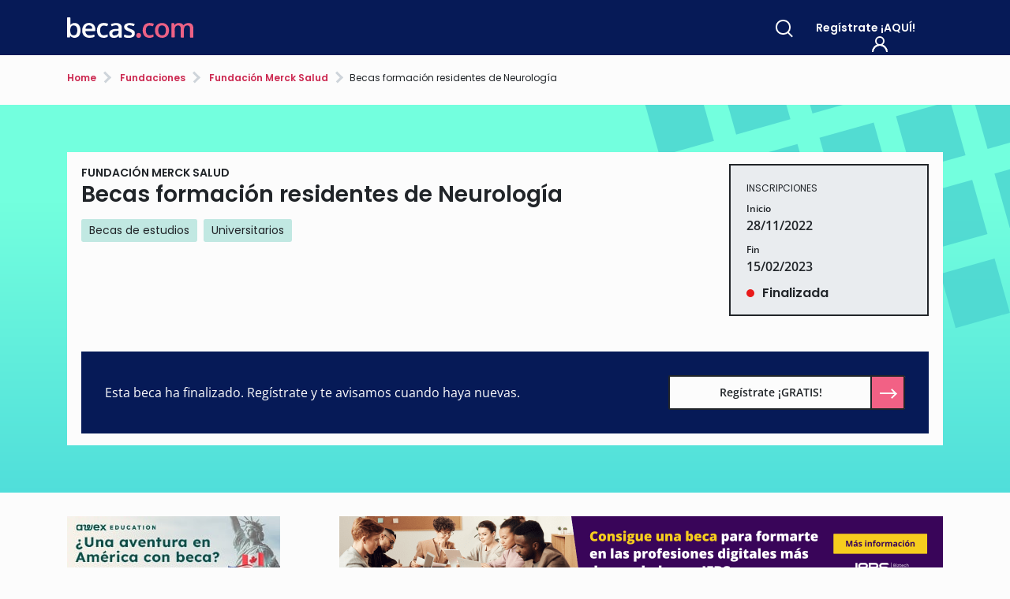

--- FILE ---
content_type: text/html; charset=utf-8
request_url: https://www.becas.com/fundacion-merck-salud/becas-merck-salud-residentes-neurologia
body_size: 20959
content:
<!DOCTYPE html>
<html class="no-js" lang="es" ng-app="codenerixApp">
<head><script>
function logger(msg){
    return 0;
}
</script><link rel="canonical" href="https://www.becas.com/fundacion-merck-salud/becas-merck-salud-residentes-neurologia" /><link rel="preload" href="/static/becas-theme/img/logotipo.svg" as="image" type="image/svg+xml"><link rel="preload" href="/static/becas-theme/img/logotipo-w.svg" as="image" type="image/svg+xml"><link rel="preload" href="/static/becas-theme/img/icon_instagram.svg" as="image" type="image/svg+xml"><link rel="preload" href="/static/becas-theme/img/icon_tiktok.svg" as="image" type="image/svg+xml"><link rel="preload" href="/static/becas-theme/becas.min.4903090937.css" as="style"><link rel="preload" href="/static/js/jquery-3.2.1.min.js" as="script"><link rel="preload" href="https://cdnjs.cloudflare.com/ajax/libs/popper.js/1.12.9/umd/popper.min.js" integrity="sha384-ApNbgh9B+Y1QKtv3Rn7W3mgPxhU9K/ScQsAP7hUibX39j7fakFPskvXusvfa0b4Q" crossorigin="anonymous" as="script"><link rel="preload" href="https://maxcdn.bootstrapcdn.com/bootstrap/4.0.0/js/bootstrap.min.js" integrity="sha384-JZR6Spejh4U02d8jOt6vLEHfe/JQGiRRSQQxSfFWpi1MquVdAyjUar5+76PVCmYl" crossorigin="anonymous" as="script"><link rel="preload" href="/static/js/plugins.js" as="script"><link rel="preload" href="/static/becas-theme/owlcarousel/js/owl.carousel.min.js" as="script"><link rel="preload" href="/static/js/filters_plus.min.5801111303.js" as="script"><link rel="prefetch" href="/static/js/gotop.min.js" as="script"><link rel="prefetch" href="/static/js/activenav.min.js" as="script"><link rel="prefetch" href="/static/becas-theme/img/checked.png" as="image"><meta charset="utf-8"><title>Becas formación residentes de Neurología ¡aquí!</title><script type="application/ld+json">
        {
            "@context": "https://schema.org",
            "@type": "WebSite",
            "name": "becas",
            "url": "https://www.becas.com"
        }
    </script><script type="application/ld+json">
        {
            "@context": "https://schema.org",
            "@type": "Organization",
            "name": "becas",
            "url": "https://www.becas.com",
            "logo": "https://www.becas.com/static/imagenes/logo-becas.png"
            
        }
    </script><meta name="author" content="Acción Internacional de Ayuda Académica"><meta name="description" content="Todo sobre Becas formación residentes de Neurología. Requisitos, dotación y cómo solicitarla ¡descúbrela!"><meta name="keywords" content="beca Becas formación residentes de Neurología,Becas formación residentes de Neurología beca,becas Becas formación residentes de Neurología,Becas formación residentes de Neurología becas"><meta name="robots" content="index,follow" /><meta name="viewport" content="width=device-width, initial-scale=1"><link rel="apple-touch-icon" sizes="57x57" href="/static/favicon/apple-icon-57x57.png"><link rel="apple-touch-icon" sizes="60x60" href="/static/favicon/apple-icon-60x60.png"><link rel="apple-touch-icon" sizes="72x72" href="/static/favicon/apple-icon-72x72.png"><link rel="apple-touch-icon" sizes="76x76" href="/static/favicon/apple-icon-76x76.png"><link rel="apple-touch-icon" sizes="114x114" href="/static/favicon/apple-icon-114x114.png"><link rel="apple-touch-icon" sizes="120x120" href="/static/favicon/apple-icon-120x120.png"><link rel="apple-touch-icon" sizes="144x144" href="/static/favicon/apple-icon-144x144.png"><link rel="apple-touch-icon" sizes="152x152" href="/static/favicon/apple-icon-152x152.png"><link rel="apple-touch-icon" sizes="180x180" href="/static/favicon/apple-icon-180x180.png"><link rel="icon" type="image/png" sizes="192x192" href="/static/favicon/android-icon-192x192.png"><link rel="icon" type="image/png" sizes="32x32" href="/static/favicon/favicon-32x32.png"><link rel="icon" type="image/png" sizes="96x96" href="/static/favicon/favicon-96x96.png"><link rel="icon" type="image/png" sizes="16x16" href="/static/favicon/favicon-16x16.png"><link rel="manifest" href="/static/favicon/manifest.json"><meta name="msapplication-TileColor" content="#ffffff"><meta name="msapplication-TileImage" content="/static/favicon/ms-icon-144x144.png"><meta name="theme-color" content="#ffffff"><meta property="og:type" content="article" /><meta property="og:title" content="Becas formación residentes de Neurología" /><meta property="og:description" content="Todo sobre Becas formación residentes de Neurología. Requisitos, dotación y cómo solicitarla ¡descúbrela!" /><meta property="og:url" content="https://www.becas.com/fundacion-merck-salud/becas-merck-salud-residentes-neurologia" /><meta property="og:site_name" content="Becas para estudiantes y profesionales" /><meta property="og:image" content="https://www.becas.com/static/favicon/apple-icon-144x144.png" /><meta property="article:published_time" content="2021-11-23T01:22:23.459524+01:00" /><meta property="article:modified_time" content="2025-03-23T01:37:56.822787+01:00" /><meta property="og:image:secure_url" content="https://www.becas.com/static/favicon/apple-icon-144x144.png" /><meta name="twitter:card" content="summary_large_image" /><meta name="twitter:title" content="Becas formación residentes de Neurología" /><meta name="twitter:image" content="https://www.becas.com/static/favicon/apple-icon-144x144.png" /><style>[class^=icon-]{font-style:normal;font-weight:400;font-variant:normal;text-transform:none;line-height:1;-webkit-font-smoothing:antialiased;font-family:icomoon!important}.page-home .listado-destacados{padding-top:15px}.destacado-box .destaca-cont,.destacado-box .footer-card{padding:15px}.section-p60{padding-top:30px}.section-p60{padding-bottom:30px}.content{padding-top:60px}.content,.pb-60{padding-bottom:60px}.content,.pb-60{padding-bottom:60px}@media (max-width:768px){.content,.pb-60{padding-bottom:20px}}.busc-search,.modal-becas.modal-busq-palabras form,input{border:2px solid #212529}.border-default-top,.search-vermas{border-top:2px solid #212529}.hr{background:content-box #212529;height:2px;margin-bottom:1rem}header .buscador-home form{box-shadow:#212529 6px 6px 0 0;overflow:hidden}.circulo-rosa{border-radius:50%}.a-card{color:inherit}.a-card::after{position:absolute;top:0;right:0;bottom:0;left:0;z-index:1;content:"";background-color:rgba(0,0,0,0)}:root{--blue:#007bff;--indigo:#6610f2;--purple:#6f42c1;--pink:#e83e8c;--red:#dc3545;--orange:#fd7e14;--yellow:#ffc107;--green:#28a745;--teal:#20c997;--cyan:#4ad3d0;--white:#fcfcfc;--gray:#6c757d;--gray-dark:#343a40;--azul:#061a57;--azul-oscuro:#05164c;--azul-claro:#b3b9cc;--rosa:#f26185;--rosa-oscuro:#cc2951;--verde:#3abba6;--primary:#3abba6;--secondary:#f26185;--success:#28a745;--info:#4ad3d0;--warning:#ffc107;--danger:#dc3545;--light:#f8f9fa;--dark:#343a40;--breakpoint-xs:0;--breakpoint-sm:576px;--breakpoint-md:768px;--breakpoint-lg:992px;--breakpoint-xl:1200px;--font-family-sans-serif:"Open Sans",sans-serif;--font-family-monospace:SFMono-Regular,Menlo,Monaco,Consolas,"Liberation Mono","Courier New",monospace}*,::after,::before{box-sizing:border-box}html{font-family:sans-serif;line-height:1.15;text-size-adjust:100%}header,nav,section{display:block}body{margin:0;font-family:"Open Sans",sans-serif;font-size:.875rem;font-weight:400;line-height:1.5;color:#212529;text-align:left;background-color:#fcfcfc}h1,h2,h3,h4{margin-top:0;margin-bottom:.5rem}p{margin-top:0;margin-bottom:1rem}ul{margin-top:0;margin-bottom:1rem}b{font-weight:bolder}a{color:#f26185;text-decoration:none;background-color:transparent}a:not([href]){color:inherit;text-decoration:none}img{vertical-align:middle;border-style:none}label{display:inline-block;margin-bottom:.5rem}button{border-radius:0}button,input{margin:0;font-family:inherit;font-size:inherit;line-height:inherit}button,input{overflow:visible}button{text-transform:none}[type=button],button{-webkit-appearance:button}[type=search]{outline-offset:-2px;-webkit-appearance:none}.h1,.h2,.h4,h1,h2,h3,h4{margin-bottom:.5rem;font-weight:500;line-height:1.2}.h1,h1{font-size:1.75rem}.h2,h2{font-size:1.53125rem}h3{font-size:1.53125rem}.h4,h4{font-size:.875rem}.list-unstyled{padding-left:0;list-style:none}.container{width:100%;padding-right:15px;padding-left:15px;margin-right:auto;margin-left:auto}@media (min-width:576px){.container{max-width:540px}}@media (min-width:768px){.container{max-width:720px}}@media (min-width:992px){.container{max-width:960px}}@media (min-width:1200px){.container{max-width:1140px}}.row{display:flex;flex-wrap:wrap;margin-right:-15px;margin-left:-15px}.no-gutters{margin-right:0;margin-left:0}.no-gutters>[class*=col-]{padding-right:0;padding-left:0}.col,.col-12,.col-auto,.col-lg-10,.col-lg-4,.col-lg-7,.col-md-6,.col-sm,.col-sm-auto{position:relative;width:100%;padding-right:15px;padding-left:15px}.col{flex-basis:0px;-webkit-box-flex:1;flex-grow:1;min-width:0;max-width:100%}.col-12{-webkit-box-flex:0;flex:0 0 100%;max-width:100%}.order-3{-webkit-box-ordinal-group:4;order:3}@media (min-width:576px){.col-sm{flex-basis:0px;-webkit-box-flex:1;flex-grow:1;min-width:0;max-width:100%}.col-sm-auto{-webkit-box-flex:0;flex:0 0 auto;width:auto;max-width:100%}}@media (min-width:768px){.col-md-6{-webkit-box-flex:0;flex:0 0 50%;max-width:50%}}@media (min-width:992px){.col-lg-4{-webkit-box-flex:0;flex:0 0 33.3333%;max-width:33.3333%}.col-lg-7{-webkit-box-flex:0;flex:0 0 58.3333%;max-width:58.3333%}.col-lg-10{-webkit-box-flex:0;flex:0 0 83.3333%;max-width:83.3333%}.offset-lg-1{margin-left:8.33333%}}.fade:not(.show){opacity:0}.tab-content>.tab-pane{display:none}.navbar{position:relative;display:flex;flex-wrap:wrap;-webkit-box-align:center;align-items:center;-webkit-box-pack:justify;justify-content:space-between;padding:.5rem 1rem}.navbar-brand{display:inline-block;margin-right:1rem;font-size:.88rem;line-height:inherit;white-space:nowrap}.navbar-light .navbar-brand{color:rgba(0,0,0,.9)}.modal{position:fixed;top:0;left:0;z-index:1050;display:none;width:100%;height:100%;overflow:hidden;outline:0}.bg-white{background-color:#fcfcfc!important}.d-none{display:none!important}.d-block{display:block!important}.d-flex{display:flex!important}@media (min-width:576px){.d-sm-block{display:block!important}.col-sm{flex-basis:0px;-webkit-box-flex:1;flex-grow:1;min-width:0;max-width:100%}.col-sm-auto{-webkit-box-flex:0;flex:0 0 auto;width:auto;max-width:100%}}.justify-content-center{-webkit-box-pack:center!important;justify-content:center!important}.justify-content-between{-webkit-box-pack:justify!important;justify-content:space-between!important}.align-items-start{-webkit-box-align:start!important;align-items:flex-start!important}.align-items-center{-webkit-box-align:center!important;align-items:center!important}.overflow-hidden{overflow:hidden!important}.position-relative{position:relative!important}.text-center{text-align:center!important}.owl-carousel{display:none;width:100%;position:relative;z-index:1}.owl-carousel .owl-stage{position:relative;touch-action:manipulation}.owl-carousel .owl-stage::after{content:".";display:block;clear:both;visibility:hidden;line-height:0;height:0}.owl-carousel .owl-stage-outer{position:relative;overflow:hidden;transform:translate3d(0,0,0)}.owl-carousel .owl-item{backface-visibility:hidden;transform:translate3d(0,0,0)}.owl-carousel .owl-item{position:relative;min-height:1px;float:left;backface-visibility:hidden}.owl-carousel .owl-item img{display:block;width:100%}.owl-carousel.owl-loaded{display:block}.owl-carousel.owl-drag .owl-item{touch-action:pan-y}.no-js .owl-carousel{display:block}.carousel-container-w100pc{max-width:100%}@media screen and (min-width:768px){.carousel-container-w100pc{padding-right:15px;padding-left:15px}}@media screen and (min-width:992px){.carousel-container-w100pc{max-width:960px}}@media screen and (min-width:1200px){.carousel-container-w100pc{max-width:1140px}}@media screen and (max-width:768px){.carousel-container-w100pc>.row>div{padding-left:0;padding-right:0}}.owl-carousel{overflow:hidden;padding-bottom:10px}.owl-carousel .owl-stage-outer{overflow:visible}.owl-carousel .owl-stage{display:flex;padding-bottom:10px}.h1,h1{font-family:Poppins,sans-serif;font-weight:600}.h2,h2{font-family:Poppins,sans-serif;font-weight:600}h3{font-family:Poppins,sans-serif;font-weight:600}.h4,h4{font-family:Poppins,sans-serif;font-weight:600}.dest-date,.dest-dest,.dest-fuente,.estado,.header-link,.link-arrow{font-family:Poppins,sans-serif;font-weight:600}.cuadro-rosa{display:flex;position:relative;width:44px;height:auto;min-height:40px;-webkit-box-pack:center;justify-content:center;-webkit-box-align:center;align-items:center;border-radius:.15rem;border:2px solid #212529;background-color:#f26185}.circulo-rosa{display:inline-flex;position:relative;width:40px;height:40px;-webkit-box-pack:center;justify-content:center;-webkit-box-align:center;align-items:center;background-color:#f26185}.icon-flecha-right,.icon-flecha-right-conbg{display:flex;-webkit-box-pack:end;justify-content:flex-end;position:relative;left:0}.icon-flecha-right-conbg::after,.icon-flecha-right-conbg::before,.icon-flecha-right::after,.icon-flecha-right::before{right:0}.icon-flecha-right-conbg::before,.icon-flecha-right::before{content:"";color:#000;position:absolute;width:20px;height:2px;background-color:#f26185;right:0}.icon-flecha-right-conbg::after,.icon-flecha-right::after{content:"";position:absolute;top:-3px;width:9px;height:9px;border-top:2px solid #f26185;border-right:2px solid #f26185;transform:rotate(45deg)}.icon-flecha-right-conbg{width:20px}.icon-flecha-right-conbg::before{background-color:#fcfcfc}.icon-flecha-right-conbg::after{border-color:#fcfcfc}.icon-lupa-conbg{position:relative;display:inline-block}.icon-lupa-conbg::before{content:"";position:absolute;top:4px;left:6px;height:9px;width:2px;background-color:#f26185;transform:rotate(-45deg)}.icon-lupa-conbg::after{content:"";width:19px;height:19px;border:2px solid #f26185;border-radius:100%;position:absolute;top:-10px;left:-11px}.icon-lupa-conbg{border-color:#fcfcfc}.icon-lupa-conbg::before{background-color:#fcfcfc}.icon-lupa-conbg::after{border:2px solid #fcfcfc}.icon-plus-conbg::after,.icon-plus-conbg::before{content:"";display:block;width:50%;position:absolute;background:#fcfcfc;height:2px;top:0;bottom:0;right:0;left:0;margin:auto}.icon-plus-conbg::after{transform:rotate(90deg)}.icon-plus-conbg{display:flex;-webkit-box-pack:center;justify-content:center;-webkit-box-align:center;align-items:center}html{scroll-behavior:smooth}.h1,h1{margin-bottom:30px}.h2,h2{margin-bottom:30px}h3{margin-bottom:30px;color:#3abba6}.h4,h4{margin-bottom:15px}.h1,h1{position:relative;z-index:0;padding:0 5px;margin-bottom:30px;left:-5px}.h1 span,h1 span{color:#212529;background:rgba(58,187,166,.3);box-shadow:#fcfcfc 0 22px 0 0 inset;line-height:1.5}.h4,h4{line-height:1.5}.title-black{color:#212529;font-size:1.3rem}.bg-white{background:#fcfcfc}.bg-gray{background-color:#e9ecef}.btn-becas,a.btn-becas{border-width:2px 0 2px 2px;border-top-style:solid;border-bottom-style:solid;border-left-style:solid;border-image:initial;border-right-style:initial;border-radius:.15rem;display:inline-flex;-webkit-box-align:stretch;align-items:stretch;padding-top:0;padding-bottom:0;padding-right:0;line-height:1.2;min-width:300px;font-weight:600;background:#fcfcfc;border-color:#212529;color:#212529}.btn-becas .btn-text,a.btn-becas .btn-text{align-self:center;padding:5px 10px 5px 5px;-webkit-box-flex:1;flex:1 1 0%;text-align:center}.btn-becas .cuadro-rosa,a.btn-becas .cuadro-rosa{border-top:0;border-bottom:0;border-radius:0}@media screen and (max-width:575px){.btn-becas,a.btn-becas{width:100%;min-width:auto}}.azul_bg{background-color:#061a57}.gris-claro_bg{background-color:#e9ecef}.mb-30{margin-bottom:30px}@media screen and (min-width:768px){.section-p60{padding-top:60px;padding-bottom:60px}}.sec-first-brother{padding-bottom:0}.estado{display:flex;-webkit-box-align:center;align-items:center;line-height:.875rem}.estado::after{content:"";display:inline-block;width:10px;height:10px;border-radius:50%;margin:0 0 0 10px;background-color:#ced4da}.estado.est-proxima::after{background-color:#f8b052}.destacado-box .estado{margin-top:10px}.destacado-box .estado::before{content:"";display:inline-block;width:10px;height:10px;border-radius:50%;margin:0 10px 0 0;background-color:#ced4da}.destacado-box .estado.est-proxima::before{background-color:#f8b052}.destacado-box .estado::after{display:none}a.link-arrow{display:inline-flex;-webkit-box-align:center;align-items:center;color:#212529}a.link-arrow span{height:auto}a.link-arrow span.icon-flecha-right{width:40px}ul li{margin-bottom:10px}ul.list-arrow{list-style:none;padding-left:0;width:100%}ul.list-arrow li{-webkit-box-flex:1;flex:1 1 100%}ul.list-arrow li a{width:100%;display:flex;-webkit-box-pack:justify;justify-content:space-between;-webkit-box-align:center;align-items:center;padding-right:35px}@media screen and (max-width:768px){ul.list-arrow li a{padding-right:0}ul.list-arrow li a span.icon-flecha-right{margin-left:25px}}input{border-radius:.15rem}input{padding:.375rem .75rem}input::-webkit-input-placeholder{opacity:1}label{font-size:.81rem;font-weight:600;margin-bottom:10px;display:inline-block}.dest-dest{font-size:.88rem;font-weight:500;line-height:1.3}.lastgrant-box .dest-dest{font-weight:600}.dest-text{font-size:.75rem;line-height:1.35;margin-bottom:.5rem}.dest-text.tipobeca-etiquetas li{display:inline}.dest-text.tipobeca-etiquetas li::after{content:"."}.dest-fuente{margin-bottom:5px;font-size:.75rem;text-transform:uppercase}.lastgrant-box .dest-fuente{text-transform:inherit;padding-left:4px;padding-right:4px;font-weight:500}.lastgrant-box .dest-fuente span{background:#c1e8e2;display:inline;box-shadow:#c1e8e2 4px 0 0,#c1e8e2 -4px 0 0;line-height:1}.destacado-box{display:flex;position:relative;align-content:space-between;height:100%;background-color:#fcfcfc;flex-wrap:wrap}.destacado-box .dest-dest{color:#212529;margin-bottom:10px;overflow:hidden;-webkit-line-clamp:3;-webkit-box-orient:vertical;display:-webkit-box}.destacado-box ul.tipobeca-etiquetas{margin-bottom:0}.destacado-box .footer-card{-webkit-box-flex:1;flex:1 1 0%}.destacado-box .footer-card .estado+.icon-flecha-right{margin-top:10px}.destacado-box .footer-card .estado{font-size:.75rem;font-weight:500}.dest-date{font-size:.75rem;font-weight:500}.busc-search{position:absolute;top:68px;width:calc(100% - 30px);z-index:1;background:#fcfcfc;box-shadow:#212529 6px 6px 0 0}::-webkit-search-cancel-button{-webkit-appearance:none}.modal-becas{padding-right:0!important}.modal-busq-palabras{z-index:800}.modal-busq-palabras~.buscador-modal{z-index:900}#ouibounce-modal{display:none;position:fixed;top:0;left:0;width:100%;height:100%}#ouibounce-modal.ouibounce-becas{z-index:999999;padding:15px}header>div:first-child{width:100%;position:relative;overflow:hidden;background:linear-gradient(to top,#50deda 8%,#73ffde 70%)}header>div:first-child nav{height:70px;position:relative;z-index:3;padding:0 29px 0 0}@media screen and (max-width:576px){header>div:first-child nav.navbar{padding-left:0;padding-right:0}}header>div:first-child nav.navbar .navbar-brand{line-height:0}header>div:first-child nav.navbar .navbar-brand img{height:100%}header>div:first-child .h1,header>div:first-child h1{font-weight:700;font-size:2.2rem;margin-bottom:0}@media screen and (min-width:576px){header>div:first-child .h1,header>div:first-child h1{font-size:1.9rem}}@media screen and (min-width:768px){header>div:first-child .h1,header>div:first-child h1{font-size:2.2rem}}@media screen and (min-width:992px){header>div:first-child .h1,header>div:first-child h1{font-size:3.2rem}}@media screen and (min-width:1200px){header>div:first-child .h1,header>div:first-child h1{font-size:3.4rem}}header>div:first-child .h1::before,header>div:first-child h1::before{display:none}header>div:first-child h1 span{background:0 0;box-shadow:none;text-transform:uppercase;font-size:1.1rem;font-weight:600}@media screen and (min-width:992px){header>div:first-child h1 span{font-size:1.5rem}}@media screen and (min-width:1200px){header>div:first-child h1 span{font-size:1.6rem}}header>div:first-child .claim{position:relative;z-index:2;margin-top:15px;padding-bottom:80px}header>div:first-child .img-header{position:relative;display:flex;-webkit-box-align:end;align-items:flex-end;-webkit-box-pack:center;justify-content:center}@media screen and (min-width:1200px){header>div:first-child .img-header{margin-right:90px}}header>div:first-child .img-header img{bottom:0;height:275px;position:relative;z-index:1;width:auto}@media screen and (min-width:576px){header>div:first-child .img-header img{width:auto;height:230px}}@media screen and (min-width:768px){header>div:first-child .img-header img{height:315px}}@media screen and (min-width:992px){header>div:first-child .img-header img{height:385px}}header>div:first-child .img-header::after{content:"";display:block;width:100%;height:100%;position:absolute;z-index:0;top:0;background:url(/static/becas-theme/img/cuadros-back-dark.svg) center center no-repeat}@media screen and (min-width:576px){header>div:first-child .img-header::after{top:-30%;right:-50%}}@media screen and (min-width:992px){header>div:first-child .img-header::after{right:-40%}}header .claim-header{background:url(/static/becas-theme/img/cuadros-back-dark.svg) 120% -40px/50% no-repeat}@media screen and (min-width:576px){header .claim-header{background:0 0}}header .header-min-bck{position:relative;z-index:10;background-color:#061a57}.header-link{color:#fcfcfc;font-weight:600}.header-link span{margin-left:8px}@media screen and (max-width:576px){.header-link span{display:none}}.header-link:not(href){color:#fcfcfc}.page-home section .btn-becas{margin-top:.5rem}.img-rama .hr,.img-registro .hr{-webkit-box-flex:1;flex:1 1 100%;position:relative;z-index:3}.sobrebecas .h1{font-size:1.3rem;margin-bottom:0}.sobrebecas .content{padding-top:20px;padding-bottom:20px}.buscador-modal{padding-right:0!important}.busq-avanzada{display:flex;font-size:.81rem;margin-top:15px}.busq-avanzada .circulo-rosa{height:20px;width:20px;margin-right:10px}header .buscador-home{font-size:.88rem;z-index:500}header .buscador-home .cont-form-busc{bottom:35px}header .buscador-home form{border-radius:.15rem;border:2px solid #212529;overflow:hidden;background:#fcfcfc}header .buscador-home form .campos-busc{-webkit-box-flex:1;flex:1 1 0%}header .buscador-home form .busc-home{padding:1.25rem 1.75rem}header .buscador-home form input{width:100%;border:0}header .buscador-home form button{-webkit-appearance:none;padding:0;-webkit-box-flex:0;flex:0 1 66px;height:auto;border:none;border-radius:0}header .buscador-home form button .icon-lupa-conbg{transform:scale(1.5)}header .buscador-home form button{border-left:2px solid #212529}.cont-oscuro{color:#fcfcfc}.cont-oscuro .btn-becas{background-color:transparent;border-color:#fcfcfc}.cont-oscuro .btn-becas .cuadro-rosa{border-color:#fcfcfc}.destacado-box{box-shadow:#212529 0 0 0 0}.icon-profile{position:absolute;margin-left:3px;margin-top:10px;width:20px;height:10px;border-width:2px;border-style:solid;border-color:currentcolor currentcolor transparent;border-radius:10px 10px 0 0}.icon-profile::before{content:"";position:absolute;left:2px;top:-12px;width:12px;height:12px;border-radius:50%;border:2px solid currentcolor}@font-face{font-display:swap;font-family:Poppins;font-style:normal;font-weight:400;src:url(././fonts/poppins-v24-latin-regular.woff2) format('woff2')}@font-face{font-display:swap;font-family:Poppins;font-style:normal;font-weight:600;src:url(././fonts/poppins-v24-latin-600.woff2) format('woff2')}@font-face{font-display:swap;font-family:Poppins;font-style:normal;font-weight:700;src:url(././fonts/poppins-v24-latin-700.woff2) format('woff2')}@font-face{font-display:swap;font-family:'Open Sans';font-style:normal;font-weight:400;src:url(././fonts/open-sans-v44-latin-regular.woff2) format('woff2')}@font-face{font-display:swap;font-family:'Open Sans';font-style:italic;font-weight:400;src:url(././fonts/open-sans-v44-latin-italic.woff2) format('woff2')}@font-face{font-display:swap;font-family:'Open Sans';font-style:normal;font-weight:600;src:url(././fonts/open-sans-v44-latin-600.woff2) format('woff2')}@font-face{font-display:swap;font-family:'Open Sans';font-style:italic;font-weight:600;src:url(././fonts/open-sans-v44-latin-600italic.woff2) format('woff2')}@font-face{font-display:swap;font-family:'Open Sans';font-style:normal;font-weight:700;src:url(././fonts/open-sans-v44-latin-700.woff2) format('woff2')}@font-face{font-display:swap;font-family:'Open Sans';font-style:italic;font-weight:700;src:url(././fonts/open-sans-v44-latin-700italic.woff2) format('woff2')}@font-face{font-family:icomoon;src:url(././fonts/icomoon.eot?h46lb1#iefix) format("embedded-opentype"),url(././fonts/icomoon.ttf?h46lb1) format("truetype"),url(././fonts/icomoon.woff?h46lb1) format("woff"),url(././fonts/icomoon.svg?h46lb1#icomoon) format("svg");font-weight:400;font-style:normal;font-display:swap}[class^=icon-]{font-style:normal;font-weight:400;font-variant:normal;text-transform:none;line-height:1;-webkit-font-smoothing:antialiased;font-family:icomoon!important}.page-home .listado-destacados{padding-top:15px}.destacado-box .destaca-cont,.destacado-box .footer-card{padding:15px}.section-p60{padding-top:30px}.section-p60{padding-bottom:30px}.content{padding-top:60px}.content,.pb-60{padding-bottom:60px}.content,.pb-60{padding-bottom:60px}@media (max-width:768px){.content,.pb-60{padding-bottom:20px}}.busc-search,.modal-becas.modal-busq-palabras form,input{border:2px solid #212529}.border-default-top,.search-vermas{border-top:2px solid #212529}.hr{background:content-box #212529;height:2px;margin-bottom:1rem}header .buscador-home form{box-shadow:#212529 6px 6px 0 0;overflow:hidden}.circulo-rosa{border-radius:50%}.a-card{color:inherit}.a-card::after{position:absolute;top:0;right:0;bottom:0;left:0;z-index:1;content:"";background-color:rgba(0,0,0,0)}:root{--blue:#007bff;--indigo:#6610f2;--purple:#6f42c1;--pink:#e83e8c;--red:#dc3545;--orange:#fd7e14;--yellow:#ffc107;--green:#28a745;--teal:#20c997;--cyan:#4ad3d0;--white:#fcfcfc;--gray:#6c757d;--gray-dark:#343a40;--azul:#061a57;--azul-oscuro:#05164c;--azul-claro:#b3b9cc;--rosa:#f26185;--rosa-oscuro:#cc2951;--verde:#3abba6;--primary:#3abba6;--secondary:#f26185;--success:#28a745;--info:#4ad3d0;--warning:#ffc107;--danger:#dc3545;--light:#f8f9fa;--dark:#343a40;--breakpoint-xs:0;--breakpoint-sm:576px;--breakpoint-md:768px;--breakpoint-lg:992px;--breakpoint-xl:1200px;--font-family-sans-serif:"Open Sans",sans-serif;--font-family-monospace:SFMono-Regular,Menlo,Monaco,Consolas,"Liberation Mono","Courier New",monospace}*,::after,::before{box-sizing:border-box}html{font-family:sans-serif;line-height:1.15;text-size-adjust:100%}header,nav,section{display:block}body{margin:0;font-family:"Open Sans",sans-serif;font-size:.875rem;font-weight:400;line-height:1.5;color:#212529;text-align:left;background-color:#fcfcfc}h1,h2,h3,h4{margin-top:0;margin-bottom:.5rem}p{margin-top:0;margin-bottom:1rem}ul{margin-top:0;margin-bottom:1rem}b{font-weight:bolder}a{color:#f26185;text-decoration:none;background-color:rgba(0,0,0,0)}a:not([href]){color:inherit;text-decoration:none}img{vertical-align:middle;border-style:none}label{display:inline-block;margin-bottom:.5rem}button{border-radius:0}button,input{margin:0;font-family:inherit;font-size:inherit;line-height:inherit}button,input{overflow:visible}button{text-transform:none}[type=button],button{-webkit-appearance:button}[type=search]{outline-offset:-2px;-webkit-appearance:none}[type=search]::-webkit-search-decoration{-webkit-appearance:none}::-webkit-file-upload-button{font:inherit;-webkit-appearance:button}.h1,.h2,.h4,h1,h2,h3,h4{margin-bottom:.5rem;font-weight:500;line-height:1.2}.h1,h1{font-size:1.75rem}.h2,h2{font-size:1.53125rem}h3{font-size:1.53125rem}.h4,h4{font-size:.875rem}.list-unstyled{padding-left:0;list-style:none}.container{width:100%;padding-right:15px;padding-left:15px;margin-right:auto;margin-left:auto}@media (min-width:576px){.container{max-width:540px}}@media (min-width:768px){.container{max-width:720px}}@media (min-width:992px){.container{max-width:960px}}@media (min-width:1200px){.container{max-width:1140px}}@media (min-width:576px){.container{max-width:540px}}@media (min-width:768px){.container{max-width:720px}}@media (min-width:992px){.container{max-width:960px}}@media (min-width:1200px){.container{max-width:1140px}}.row{display:flex;flex-wrap:wrap;margin-right:-15px;margin-left:-15px}.no-gutters{margin-right:0;margin-left:0}.no-gutters>[class*=col-]{padding-right:0;padding-left:0}.col,.col-12,.col-auto,.col-lg-10,.col-lg-4,.col-lg-7,.col-md-6,.col-sm,.col-sm-auto{position:relative;width:100%;padding-right:15px;padding-left:15px}.col{flex-basis:0px;-webkit-box-flex:1;flex-grow:1;min-width:0;max-width:100%}.col-auto{-webkit-box-flex:0;flex:0 0 auto;width:auto;max-width:100%}.col-12{-webkit-box-flex:0;flex:0 0 100%;max-width:100%}.order-3{-webkit-box-ordinal-group:4;order:3}@media (min-width:576px){.col-sm{flex-basis:0px;-webkit-box-flex:1;flex-grow:1;min-width:0;max-width:100%}.col-sm-auto{-webkit-box-flex:0;flex:0 0 auto;width:auto;max-width:100%}}@media (min-width:768px){.col-md-6{-webkit-box-flex:0;flex:0 0 50%;max-width:50%}}@media (min-width:992px){.col-lg-4{-webkit-box-flex:0;flex:0 0 33.3333%;max-width:33.3333%}.col-lg-7{-webkit-box-flex:0;flex:0 0 58.3333%;max-width:58.3333%}.col-lg-10{-webkit-box-flex:0;flex:0 0 83.3333%;max-width:83.3333%}.offset-lg-1{margin-left:8.33333%}}.fade:not(.show){opacity:0}.tab-content>.tab-pane{display:none}.navbar{position:relative;display:flex;flex-wrap:wrap;-webkit-box-align:center;align-items:center;-webkit-box-pack:justify;justify-content:space-between;padding:.5rem 1rem}.navbar-brand{display:inline-block;margin-right:1rem;font-size:.88rem;line-height:inherit;white-space:nowrap}.navbar-light .navbar-brand{color:rgba(0,0,0,.9)}.card-body{-webkit-box-flex:1;flex:1 1 auto;min-height:1px;padding:1.25rem}.close{float:right;font-size:1.3125rem;font-weight:700;line-height:1;color:#000;text-shadow:#fcfcfc 0 1px 0;opacity:.5}button.close{padding:0;background-color:rgba(0,0,0,0);border:0}.modal{position:fixed;top:0;left:0;z-index:1050;display:none;width:100%;height:100%;overflow:hidden;outline:0}.modal-dialog{position:relative;width:auto;margin:0}.modal.fade .modal-dialog{transform:translate(100%,0)}.modal-content{position:relative;display:flex;-webkit-box-orient:vertical;-webkit-box-direction:normal;flex-direction:column;width:100%;background-color:#e9ecef;background-clip:padding-box;border-radius:0;outline:0}.modal-header{display:flex;-webkit-box-align:start;align-items:flex-start;-webkit-box-pack:justify;justify-content:space-between;padding:1rem}.modal-header .close{padding:1rem;margin:-1rem -1rem -1rem auto}.modal-body{position:relative;-webkit-box-flex:1;flex:1 1 auto;padding:1rem}@media (min-width:576px){.modal-dialog{max-width:100%}}.bg-white{background-color:#fcfcfc!important}.d-none{display:none!important}.d-block{display:block!important}.d-flex{display:flex!important}@media (min-width:576px){.d-sm-block{display:block!important}}@media (min-width:768px){.d-md-none{display:none!important}}.justify-content-center{-webkit-box-pack:center!important;justify-content:center!important}.justify-content-between{-webkit-box-pack:justify!important;justify-content:space-between!important}.align-items-start{-webkit-box-align:start!important;align-items:flex-start!important}.align-items-center{-webkit-box-align:center!important;align-items:center!important}.overflow-hidden{overflow:hidden!important}.position-relative{position:relative!important}.fixed-bottom{position:fixed;right:0;bottom:0;left:0;z-index:1030}.text-center{text-align:center!important}.owl-carousel{display:none;width:100%;position:relative;z-index:1}.owl-carousel .owl-stage{position:relative;touch-action:manipulation}.owl-carousel .owl-stage::after{content:".";display:block;clear:both;visibility:hidden;line-height:0;height:0}.owl-carousel .owl-stage-outer{position:relative;overflow:hidden;transform:translate3d(0,0,0)}.owl-carousel .owl-item{backface-visibility:hidden;transform:translate3d(0,0,0)}.owl-carousel .owl-item{position:relative;min-height:1px;float:left;backface-visibility:hidden}.owl-carousel .owl-item img{display:block;width:100%}.owl-carousel.owl-loaded{display:block}.owl-carousel.owl-drag .owl-item{touch-action:pan-y}.no-js .owl-carousel{display:block}.carousel-container-w100pc{max-width:100%}@media screen and (min-width:768px){.carousel-container-w100pc{padding-right:15px;padding-left:15px}}@media screen and (min-width:992px){.carousel-container-w100pc{max-width:960px}}@media screen and (min-width:1200px){.carousel-container-w100pc{max-width:1140px}}@media screen and (max-width:768px){.carousel-container-w100pc>.row>div{padding-left:0;padding-right:0}}.owl-carousel{overflow:hidden;padding-bottom:10px}.owl-carousel .owl-stage-outer{overflow:visible}.owl-carousel .owl-stage{display:flex;padding-bottom:10px}.h1,h1{font-family:Poppins,sans-serif;font-weight:600}.h2,h2{font-family:Poppins,sans-serif;font-weight:600}h3{font-family:Poppins,sans-serif;font-weight:600}.h4,h4{font-family:Poppins,sans-serif;font-weight:600}.dest-date,.dest-dest,.dest-fuente,.estado,.header-link,.link-arrow{font-family:Poppins,sans-serif;font-weight:600}.cuadro-rosa{display:flex;position:relative;width:44px;height:auto;min-height:40px;-webkit-box-pack:center;justify-content:center;-webkit-box-align:center;align-items:center;border-radius:.15rem;border:2px solid #212529;background-color:#f26185}.cuadro{display:flex;position:relative;width:44px;height:auto;min-height:40px;-webkit-box-pack:center;justify-content:center;-webkit-box-align:center;align-items:center}.circulo-rosa{display:inline-flex;position:relative;width:40px;height:40px;-webkit-box-pack:center;justify-content:center;-webkit-box-align:center;align-items:center;background-color:#f26185}.icon-flecha-right,.icon-flecha-right-conbg{display:flex;-webkit-box-pack:end;justify-content:flex-end;position:relative;left:0}.icon-flecha-right-conbg::after,.icon-flecha-right-conbg::before,.icon-flecha-right::after,.icon-flecha-right::before{right:0}.icon-flecha-right-conbg::before,.icon-flecha-right::before{content:"";color:#000;position:absolute;width:20px;height:2px;background-color:#f26185;right:0}.icon-flecha-right-conbg::after,.icon-flecha-right::after{content:"";position:absolute;top:-3px;width:9px;height:9px;border-top:2px solid #f26185;border-right:2px solid #f26185;transform:rotate(45deg)}.icon-flecha-right-conbg{width:20px}.icon-flecha-right-conbg::before{background-color:#fcfcfc}.icon-flecha-right-conbg::after{border-color:#fcfcfc}.icon-lupa-conbg{position:relative;display:inline-block}.icon-lupa-conbg::before{content:"";position:absolute;top:4px;left:6px;height:9px;width:2px;background-color:#f26185;transform:rotate(-45deg)}.icon-lupa-conbg::after{content:"";width:19px;height:19px;border:2px solid #f26185;border-radius:100%;position:absolute;top:-10px;left:-11px}.icon-lupa-conbg{border-color:#fcfcfc}.icon-lupa-conbg::before{background-color:#fcfcfc}.icon-lupa-conbg::after{border:2px solid #fcfcfc}.icon-papelera{box-sizing:border-box;position:relative;display:block;transform:scale(var(--ggs,1));width:10px;height:12px;border:2px solid transparent;box-shadow:#f26185 0 0 0 2px,#f26185 -2px 0 0 inset,#f26185 2px 0 0 inset;border-bottom-left-radius:1px;border-bottom-right-radius:1px;margin-top:4px}.icon-papelera::after,.icon-papelera::before{content:"";display:block;box-sizing:border-box;position:absolute}.icon-papelera::before{width:10px;height:4px;border-top:2px solid #f26185;border-right:2px solid #f26185;border-left:2px solid #f26185;border-image:initial;border-bottom:#f26185;border-top-left-radius:2px;border-top-right-radius:2px;top:-7px;left:-2px}.icon-papelera::after{background-color:#f26185;border-radius:3px;width:16px;height:2px;top:-4px;left:-5px}.icon-plus-conbg::after,.icon-plus-conbg::before{content:"";display:block;width:50%;position:absolute;background:#fcfcfc;height:2px;top:0;bottom:0;right:0;left:0;margin:auto}.icon-plus-conbg::after{transform:rotate(90deg)}.icon-plus-conbg{display:flex;-webkit-box-pack:center;justify-content:center;-webkit-box-align:center;align-items:center}.icon-close{position:relative;display:flex;width:15px;height:15px}.icon-close::after,.icon-close::before{content:"";display:block;width:100%;position:absolute;background:#f26185;height:2px;top:0;bottom:0;right:0;left:0;margin:auto;border-radius:.15rem}.icon-close::before{transform:rotate(45deg)}.icon-close::after{transform:rotate(-45deg)}.icon-profile{position:absolute;margin-left:3px;margin-top:10px;width:20px;height:10px;border-width:2px;border-style:solid;border-color:currentcolor currentcolor transparent;border-radius:10px 10px 0 0}.icon-profile::before{content:"";position:absolute;left:2px;top:-12px;width:12px;height:12px;border-radius:50%;border:2px solid currentcolor}html{scroll-behavior:smooth}.h1,h1{margin-bottom:30px}.h2,h2{margin-bottom:30px}h3{margin-bottom:30px;color:#3abba6}.h4,h4{margin-bottom:15px}.h1,h1{position:relative;z-index:0;padding:0 5px;margin-bottom:30px;left:-5px}.h1 span,h1 span{color:#212529;background:rgba(58,187,166,.3);box-shadow:#fcfcfc 0 22px 0 0 inset;line-height:1.5}.h4,h4{line-height:1.5}.title-black{color:#212529;font-size:1.3rem}.bg-white{background:#fcfcfc}.bg-gray{background-color:#e9ecef}.card-body{background:#fcfcfc}.btn-becas,a.btn-becas{border-width:2px 0 2px 2px;border-top-style:solid;border-bottom-style:solid;border-left-style:solid;border-image:initial;border-right-style:initial;border-radius:.15rem;display:inline-flex;-webkit-box-align:stretch;align-items:stretch;padding-top:0;padding-bottom:0;padding-right:0;line-height:1.2;min-width:300px;font-weight:600;background:#fcfcfc;border-color:#212529;color:#212529}.btn-becas .btn-text,a.btn-becas .btn-text{align-self:center;padding:5px 10px 5px 5px;-webkit-box-flex:1;flex:1 1 0%;text-align:center}.btn-becas .cuadro-rosa,a.btn-becas .cuadro-rosa{border-top:0;border-bottom:0;border-radius:0}@media screen and (max-width:575px){.btn-becas,a.btn-becas{width:100%;min-width:auto}}.azul_bg{background-color:#061a57}.gris-claro_bg{background-color:#e9ecef}.mb-30{margin-bottom:30px}@media screen and (min-width:768px){.section-p60{padding-top:60px;padding-bottom:60px}}.sec-first-brother{padding-bottom:0}.estado{display:flex;-webkit-box-align:center;align-items:center;line-height:.875rem}.estado::after{content:"";display:inline-block;width:10px;height:10px;border-radius:50%;margin:0 0 0 10px;background-color:#ced4da}.estado.est-proxima::after{background-color:#f8b052}.destacado-box .estado{margin-top:10px}.destacado-box .estado::before{content:"";display:inline-block;width:10px;height:10px;border-radius:50%;margin:0 10px 0 0;background-color:#ced4da}.destacado-box .estado.est-proxima::before{background-color:#f8b052}.destacado-box .estado::after{display:none}a.link-arrow{display:inline-flex;-webkit-box-align:center;align-items:center;color:#212529}a.link-arrow span{height:auto}a.link-arrow span.icon-flecha-right{width:40px}a:not([href]){color:#f26185;text-decoration:none}ul li{margin-bottom:10px}ul.list-arrow{list-style:none;padding-left:0;width:100%}ul.list-arrow li{-webkit-box-flex:1;flex:1 1 100%}ul.list-arrow li a{width:100%;display:flex;-webkit-box-pack:justify;justify-content:space-between;-webkit-box-align:center;align-items:center;padding-right:35px}@media screen and (max-width:767px){ul.list-arrow li a{padding-right:0}ul.list-arrow li a span.icon-flecha-right{margin-left:25px}}@media screen and (min-width:768px){ul.list-arrow li a span.icon-flecha-right{left:auto;right:-20px}}@media screen and (min-width:992px){ul.list-arrow{display:flex;flex-wrap:wrap;-webkit-box-pack:justify;justify-content:space-between}.listado-destacados ul.list-arrow{-webkit-box-align:start;align-items:flex-start}}input{border-radius:.15rem}input{padding:.375rem .75rem}input::-webkit-input-placeholder{opacity:1}label{font-size:.81rem;font-weight:600;margin-bottom:10px;display:inline-block}.dest-dest{font-size:.88rem;font-weight:500;line-height:1.3}.lastgrant-box .dest-dest{font-weight:600}.dest-text{font-size:.75rem;line-height:1.35;margin-bottom:.5rem}.dest-text.tipobeca-etiquetas li{display:inline}.dest-text.tipobeca-etiquetas li::after{content:"."}.dest-fuente{margin-bottom:5px;font-size:.75rem;text-transform:uppercase}.lastgrant-box .dest-fuente{text-transform:inherit;padding-left:4px;padding-right:4px;font-weight:500}.lastgrant-box .dest-fuente span{background:#c1e8e2;display:inline;box-shadow:#c1e8e2 4px 0 0,#c1e8e2 -4px 0 0;line-height:1}.destacado-box{display:flex;position:relative;align-content:space-between;height:100%;background-color:#fcfcfc;flex-wrap:wrap}.destacado-box .dest-dest{color:#212529;margin-bottom:10px;overflow:hidden;-webkit-line-clamp:3;-webkit-box-orient:vertical;display:-webkit-box}.destacado-box ul.tipobeca-etiquetas{margin-bottom:0}.destacado-box .footer-card{-webkit-box-flex:1;flex:1 1 0%}.destacado-box .footer-card .estado+.icon-flecha-right{margin-top:10px}.destacado-box .footer-card .estado{font-size:.75rem;font-weight:500}.dest-date{font-size:.75rem;font-weight:500}.busc-search{position:absolute;top:68px;width:calc(100% - 30px);z-index:1;background:#fcfcfc;box-shadow:#212529 6px 6px 0 0}.busc-search>div{padding:1.25rem 1.75rem}.busc-search ul{list-style:none;padding-left:25px}.modal .busc-search{top:42px;box-shadow:none}.search-vermas{font-size:.81rem;text-align:right}::-webkit-search-cancel-button{-webkit-appearance:none}.modal-becas{padding-right:0!important}.modal-becas .h1{margin-bottom:0;font-size:1.55rem;font-weight:400;line-height:1}.modal-becas .h1 span.subtitle{font-size:1rem;background-color:rgba(0,0,0,0);box-shadow:none;color:#fcfcfc}.modal-becas .modal-header{display:flex;-webkit-box-align:center;align-items:center}.modal-becas .modal-header .container{display:flex;-webkit-box-align:center;align-items:center;padding:0}@media screen and (min-width:768px){.modal-becas .modal-body,.modal-becas .modal-header{padding-left:60px;padding-right:60px}}.modal-becas .modal-dialog{min-height:100vh;float:right;width:100%}@media screen and (min-width:994px){.modal-becas .modal-dialog{max-width:70%}}@media screen and (min-width:1200px){.modal-becas .modal-dialog{width:850px}}.modal-becas.modal-top .modal-dialog{width:100%;max-width:100%}.modal-becas .priv-text{font-size:.75rem;opacity:.8}.modal-becas button{margin-top:30px;margin-bottom:30px}.modal-becas .icon-close{width:75%;height:75%;position:absolute}.modal-becas .icon-close::after,.modal-becas .icon-close::before{background:#fcfcfc}.modal-becas.modal-login .confirmation-login .card-body img{margin-bottom:15px}@media screen and (min-width:768px){.modal-becas.modal-login .confirmation-login{padding-top:60px;padding-bottom:60px}.modal-becas.modal-login .confirmation-login .card-body{padding:40px 40px 20px}}.modal-becas.modal-busq-palabras .modal-body .container{padding:0}@media screen and (min-width:768px){.modal-becas.modal-busq-palabras .modal-body{padding-top:60px;padding-bottom:60px}}.modal-becas.modal-busq-palabras form{margin-bottom:20px;border-radius:.15rem}.modal-becas.modal-busq-palabras form input{padding-left:1rem;padding-right:1rem;border:0;width:100%;height:100%}@media screen and (min-width:768px){.modal-becas.modal-busq-palabras form input{padding-left:1.75rem;padding-right:1.75rem}}.modal-becas.modal-busq-palabras form button{border-top:0;border-right:0;border-bottom:0;margin:0;border-radius:0}.modal-becas.modal-busq-palabras form .campos-busc{-webkit-box-flex:1;flex-grow:1;font-size:.88rem}.close{opacity:1}.modal.fade.modal-top .modal-dialog{transform:translate(0,-100%)}.modal-busq-palabras{z-index:800}.modal-busq-palabras~.buscador-modal{z-index:900}@-webkit-keyframes fadein{0%{opacity:0}100%{opacity:1}}@keyframes fadein{0%{opacity:0}100%{opacity:1}}@-webkit-keyframes popin{0%{transform:scale(0);opacity:0}85%{transform:scale(1.05);opacity:1}100%{transform:scale(1);opacity:1}}@keyframes popin{0%{transform:scale(0);opacity:0}85%{transform:scale(1.05);opacity:1}100%{transform:scale(1);opacity:1}}#ouibounce-modal{display:none;position:fixed;top:0;left:0;width:100%;height:100%}#ouibounce-modal .underlay{width:100%;height:100%;position:absolute;top:0;left:0;background-color:rgba(0,0,0,.5);animation:.5s ease 0s 1 normal none running fadein}#ouibounce-modal.ouibounce-becas{z-index:999999;padding:15px}#ouibounce-modal.ouibounce-becas .modal{display:block;max-width:740px;overflow-y:auto;height:auto;min-height:auto;max-height:100%;position:relative;margin:auto;top:0;right:0;bottom:0;left:0;animation:.3s ease 0s 1 normal none running popin}#ouibounce-modal.ouibounce-becas .modal .modal-becas{overflow:hidden;border-radius:.15rem}header>div:first-child{width:100%;position:relative;overflow:hidden;background:linear-gradient(to top,#50deda 8%,#73ffde 70%)}header>div:first-child nav{height:70px;position:relative;z-index:3;padding:0 29px 0 0}@media screen and (max-width:576px){header>div:first-child nav.navbar{padding-left:0;padding-right:0}}header>div:first-child nav.navbar .navbar-brand{line-height:0}header>div:first-child nav.navbar .navbar-brand img{height:100%}header>div:first-child .h1,header>div:first-child h1{font-weight:700;font-size:2.2rem;margin-bottom:0}@media screen and (min-width:576px){header>div:first-child .h1,header>div:first-child h1{font-size:1.9rem}}@media screen and (min-width:768px){header>div:first-child .h1,header>div:first-child h1{font-size:2.2rem}}@media screen and (min-width:992px){header>div:first-child .h1,header>div:first-child h1{font-size:3.2rem}}@media screen and (min-width:1200px){header>div:first-child .h1,header>div:first-child h1{font-size:3.4rem}}header>div:first-child .h1::before,header>div:first-child h1::before{display:none}header>div:first-child h1 span{background:rgba(0,0,0,0);box-shadow:none;text-transform:uppercase;font-size:1.1rem;font-weight:600}@media screen and (min-width:992px){header>div:first-child h1 span{font-size:1.5rem}}@media screen and (min-width:1200px){header>div:first-child h1 span{font-size:1.6rem}}header>div:first-child .claim{position:relative;z-index:2;margin-top:15px;padding-bottom:80px}header>div:first-child .img-header{position:relative;display:flex;-webkit-box-align:end;align-items:flex-end;-webkit-box-pack:center;justify-content:center}@media screen and (min-width:1200px){header>div:first-child .img-header{margin-right:90px}}header>div:first-child .img-header img{bottom:0;height:275px;position:relative;z-index:1;width:auto}@media screen and (min-width:576px){header>div:first-child .img-header img{width:auto;height:230px}}@media screen and (min-width:768px){header>div:first-child .img-header img{height:315px}}@media screen and (min-width:992px){header>div:first-child .img-header img{height:385px}}header>div:first-child .img-header::after{content:"";display:block;width:100%;height:100%;position:absolute;z-index:0;top:0;background:url(img/cuadros-back-dark.svg) center center no-repeat}@media screen and (min-width:576px){header>div:first-child .img-header::after{top:-30%;right:-50%}}@media screen and (min-width:992px){header>div:first-child .img-header::after{right:-40%}}header .claim-header{background:url(img/cuadros-back-dark.svg) 120% -40px/50% no-repeat}@media screen and (min-width:576px){header .claim-header{background:0 0}}header .header-min-bck{position:relative;z-index:10;background-color:#061a57}.header-link{color:#fcfcfc;font-weight:600;background-color:rgba(0,0,0,0);border:none;outline:0}.header-link span{margin-left:8px}@media screen and (max-width:576px){.header-link span{display:none}}.header-link>span{margin-left:0}.page-home section .btn-becas{margin-top:.5rem}.img-rama .hr,.img-registro .hr{-webkit-box-flex:1;flex:1 1 100%;position:relative;z-index:3}.sobrebecas .h1{font-size:1.3rem;margin-bottom:0}.sobrebecas .content{padding-top:20px;padding-bottom:20px}@media screen and (min-width:992px){.sobrebecas .content{padding-bottom:0}}.buscador-avanzado{height:100vh;width:100vw;background:#061a57;overflow:hidden auto}@media screen and (min-width:992px){.buscador-avanzado{max-width:700px;position:absolute;right:0}}@media screen and (min-width:1200px){.buscador-avanzado{max-width:1000px}}.buscador-avanzado .busc-tit{font-weight:300;font-size:1.44rem;font-family:Poppins,sans-serif}.buscador-avanzado button.close{height:50px}.buscador-avanzado .busc-header{background:#061a57;border-bottom:1px solid #05164c}@media screen and (min-width:768px){.buscador-avanzado .busc-header{padding-top:20px}}.buscador-avanzado .busc-header button{width:auto;padding:0}.buscador-avanzado .busc-header button.close .icon-close{width:75%;height:75%;position:absolute}.buscador-avanzado .busc-header button.close .icon-close::after,.buscador-avanzado .busc-header button.close .icon-close::before{background:#fcfcfc}.buscador-avanzado .busc-footer{background:#041033;border-top:1px solid #041033;bottom:0;right:0;left:auto;z-index:999;overflow:hidden}.buscador-avanzado .busc-footer::after,.buscador-avanzado .busc-footer::before{content:"";display:block;position:absolute;width:10px;height:100%;background:linear-gradient(to right,#041033 0,rgba(4,16,51,0) 100%);top:0;z-index:10}.buscador-avanzado .busc-footer::before{left:0}.buscador-avanzado .busc-footer::after{right:0;background:linear-gradient(to left,#041033 0,rgba(4,16,51,0) 100%)}.buscador-avanzado .busc-footer button.btn-clean{background:#041033;border-color:transparent;min-width:auto}.buscador-avanzado .busc-footer button.btn-clean .cuadro{width:auto;padding-right:7px}.buscador-avanzado .busc-footer button.btn-clean .btn-text{padding:0}@media screen and (min-width:992px){.buscador-avanzado .busc-footer button.btn-clean{padding-right:15px;padding-left:15px}}.buscador-avanzado .busc-footer button.btn-resultados{min-width:215px}.buscador-avanzado .busc-footer>.container{padding:10px}.buscador-avanzado .busc-footer .panel-filters-seleccted{padding:10px 10px 20px;overflow-x:auto;white-space:nowrap;position:relative}@media screen and (min-width:992px){.buscador-avanzado .busc-footer .panel-filters-seleccted{overflow-y:auto;max-height:95px;margin-bottom:10px;padding-bottom:0;white-space:normal}.buscador-avanzado .busc-footer .panel-filters-seleccted::-webkit-scrollbar{display:none}}.buscador-avanzado .busc-footer,.buscador-avanzado .busc-header{width:100%}.buscador-avanzado .busc-footer>.container,.buscador-avanzado .busc-header>.container{max-width:none}@media screen and (min-width:992px){.buscador-avanzado .busc-footer,.buscador-avanzado .busc-header{max-width:700px;right:0}}@media screen and (min-width:1200px){.buscador-avanzado .busc-footer,.buscador-avanzado .busc-header{max-width:1000px}}.buscador-avanzado .buscador-mov{padding-bottom:50px}@media screen and (min-width:768px){.buscador-avanzado .buscador-mov{padding-bottom:170px}}.buscador-modal{padding-right:0!important}.buscador-modal .modal-dialog{margin:0}@media screen{.buscador-modal .modal-dialog{max-width:none!important}}.buscador-modal .buscador-avanzado{width:100%}.busq-avanzada{display:flex;font-size:.81rem;margin-top:15px}.busq-avanzada .circulo-rosa{height:20px;width:20px;margin-right:10px}header .buscador-home{font-size:.88rem;z-index:500}header .buscador-home .cont-form-busc{bottom:35px}header .buscador-home form{border-radius:.15rem;border:2px solid #212529;overflow:hidden;background:#fcfcfc}header .buscador-home form .campos-busc{-webkit-box-flex:1;flex:1 1 0%}header .buscador-home form .busc-home{padding:1.25rem 1.75rem}header .buscador-home form input{width:100%;border:0}header .buscador-home form button{-webkit-appearance:none;padding:0;-webkit-box-flex:0;flex:0 1 66px;height:auto;border:none;border-radius:0}header .buscador-home form button .icon-lupa-conbg{transform:scale(1.5)}header .buscador-home form button{border-left:2px solid #212529}.cont-oscuro{color:#fcfcfc}.cont-oscuro .btn-becas{background-color:rgba(0,0,0,0);border-color:#fcfcfc}.cont-oscuro .btn-becas .cuadro-rosa{border-color:#fcfcfc}.cont-oscuro button{color:#fcfcfc}.destacado-box{box-shadow:#212529 0 0 0 0}.owl-carousel .owl-dots .owl-dot span{height:10px;width:10px;display:inline-block;margin:5px 7px;border-radius:1px;background:#6c757d;opacity:.3}.caja-mensaje-simple{margin-top:60px;padding:30px;text-align:left}.caja-mensaje-simple p{font-size:1rem;margin-bottom:0}.caja-mensaje-simple button{margin-top:15px}@media(min-width:768px){.caja-mensaje-simple{display:-webkit-box;display:-ms-flexbox;display:flex;-webkit-box-align:center;-ms-flex-align:center;align-items:center;-webkit-box-pack:justify;-ms-flex-pack:justify;justify-content:space-between}.caja-mensaje-simple button{margin-top:0;margin-left:15px}}.intro-beca-datos .caja-mensaje-simple{margin:25px 0 5px 0}</style><link rel="stylesheet" href="/static/becas-theme/becas.min.4903090937.css" as="style"></head><body class="page-beca"><!-- Google Tag Manager (noscript) --><noscript><iframe src="https://www.googletagmanager.com/ns.html?id=GTM-M4HRHV4"
height="0" width="0" style="display:none;visibility:hidden"></iframe></noscript><!-- End Google Tag Manager (noscript) --><header class="header-min"><div><div class="header-min-bck"><div class="container"><nav class="navbar navbar-light"><a class="navbar-brand" href="/" title="Becas"><img loading="lazy" class="lazyload" data-src="/static/becas-theme/img/logotipo.svg" width="160" alt="logotipo de becas.com"></a><div><button class="busq-btn" aria-label="search" data-toggle="modal" data-target="#searchWord" title="buscar"><span class="icon-lupa-conbg"></span></button><button type="button" class="header-link" title="Registro gratuito" data-toggle="modal" data-target="#modal-registro" id="head_register">
                    Regístrate
                  <span>¡AQUÍ!
                      <span class="icon-profile"></span></span></button></div></nav></div></div></div></header><section class="sec-breadcrumb"><div class="container"><div class="row"><div class="col"><nav aria-label="breadcrumb"><ol class="breadcrumb"><li class="breadcrumb-item"><a href="/" title="becas.com">Home</a></li><li class="breadcrumb-item"><a href="https://www.becas.com/convocantes/fundaciones" title="Fundaciones">
                        Fundaciones
                    </a></li><li class="breadcrumb-item"><a href="https://www.becas.com/convocantes/fundaciones/becas-fundacion-merck-salud" title="Fundación Merck Salud">
                        Fundación Merck Salud
                    </a></li><li class="breadcrumb-item active" aria-current="page">Becas formación residentes de Neurología</li></ol></nav></div></div></div></section><script type="application/ld+json">
{
    "@context": "https://schema.org",
    "@type": "BreadcrumbList",
    "itemListElement": [
        {
            "@type": "ListItem",
            "position": 1,
            "name": "Home",
            "item": "https://www.becas.com"
        },
        
            {
                "@type": "ListItem",
                "position": 2,
                "name": "Becas Fundaciones",
                "item": "https://www.becas.com/convocantes/fundaciones"
            },
            
                {
                    "@type": "ListItem",
                    "position": 3,
                    "name": "Becas Fundación Merck Salud",
                    "item": "https://www.becas.com/convocantes/fundaciones/becas-fundacion-merck-salud"
                },
                {
                    "@type": "ListItem",
                    "position": 4,
                    "name": "Becas Becas formación residentes de Neurología",
                    "item": "https://www.becas.com/fundacion-merck-salud/becas-merck-salud-residentes-neurologia"
                }
            
        
    ]
}
</script><div class="content"><section class="sec-intro-beca"><div class="container mb-0"><div class="row intro-beca-datos"><div class="col-md-9 intro-texto"><span class="categoria">Fundación Merck Salud</span><h1><span>Becas formación residentes de Neurología</span></h1><div class="list-etiquetas"><span class="etiqueta-lg">Becas de estudios</span><span class="etiqueta-lg">Universitarios</span></div></div><div class="col-md-3 intro-estado"><div class="beca-inscrip"><p>INSCRIPCIONES</p><div class="inscrip-date"><span class="date fecha-inicio"><span>Inicio</span>28/11/2022
                        </span><span class="date fecha-fin"><span>Fin</span>15/02/2023
                        </span></div><div class="text-left"><span class="estado est-cerrada">
                        
                            Finalizada
                        
                        </span></div></div><div class="share text-right"><ul class="list-unstyled list-inline"></ul></div></div><div class="col-md-12 caja-mensaje-simple"><p>Esta beca ha finalizado. Regístrate y te avisamos cuando haya nuevas.</p><button type="button" class="btn btn-becas" data-toggle="modal" data-target="#modal-registro" id="index_register"><span class="btn-text">Regístrate ¡GRATIS!</span><span class="cuadro-rosa"><span class="icon-flecha-right-conbg"></span></span></button></div></div></div></section><section><div class="container"><div class="row banner-ext "><div class="col-lg-3 banner-ext-top-left"><a target="_blank" href="https://www.awexeducation.com/landing/becas-com/" title="Becas Awex"><picture><img class="img-fluid banner-desktop lazyload" data-src="/media/Banner/2025/11/19/ec644e83c30be63b4ce9eb6c28f88bd773e2d8075862087754366565.jpg" width="270" height="95" alt="Becas Awex"><img class="img-fluid banner-mv lazyload" data-src="/media/Banner/2025/11/19/cfb07e8eb92f2fa9cf850b3e96fe4a3caaa5b6ce13493850876434732.jpg" width="690" height="150" alt="Becas Awex"></picture></a></div><div class="col-lg-9 banner-ext-top-right"><a target="_blank" href="https://premium.iebs.es/programas/?utm_source=becas-com&amp;utm_medium=home&amp;utm_campaign=generica" title="IEBS Profesiones más demandadas"><picture><img class="img-fluid banner-desktop lazyload" data-src="/media/Banner/2025/01/31/2cdec040061d1db1044e1b12658b158fe46498118596846214760994.png" width="765" height="95" alt="IEBS Profesiones más demandadas"><img class="img-fluid banner-mv lazyload" data-src="/media/Banner/2025/01/31/564262972598dd30af7faa1e9d85fac289ff4daa3905400519668959.png" width="690" height="150" alt="IEBS Profesiones más demandadas"></picture></a></div></div><div class="row align-items-start"><div class="col-lg-3 sidebar sticky-top-bec"><nav class="nav nav-ancla"><div class="dropdown"><button class="btn btn-becas" type="button" id="dropdownMenuButton" data-toggle="dropdown" aria-haspopup="true" aria-expanded="false"><span class="btn-text">Ir a</span><span class="cuadro-blanco"><span class="icon-arrow-short"></span></span></button><ul class="dropdown-menu list-unstyled" aria-labelledby="dropdownMenuButton"><li><a class="active" href="#dat-single_text">Descripción</a></li><li><a href="#dat-basic">Datos básicos</a></li><li><a href="#requisitos">Requisitos</a></li><li><a href="#dotacion">Dotación</a></li><li><a href="#presentacion">Presentación</a></li class="active"><li><a href="#mas-info">Más información</a></li></ul></div></nav></div><!--end columna izquierda - sidebar--><div class="col column-right datos-beca"><h2>Becas formación residentes de Neurología: solicitud y plazos</h2><div class="section-ancla" id="dat-single_text"><h3>Descripción</h3><p>La Fundación Merck Salud convoca <span>las </span><b>Becas formación residentes de Neurología</b><span> mediante la que se pretende ampliar los conocimientos y experiencias de los profesionales médicos en el ámbito de la Neurología.</span></p><p>En esta convocatoria se ofertan un total de seis becas que ofrecerán, a los candidatos que finalmente sean seleccionados, la oportunidad de disfrutar de un periodo de estancia en un centro médico tanto extranjero como nacional. De este modo, las personas becadas mejorarán su formación al mismo tiempo que adquieren experiencia que les servirá para su futuro.</p><p>Pueden optar a ser candidatos a las Becas formación residentes de Neurología, aquellos Médicos Residentes de Neurología que cumplan con los requisitos y que además cumplan con las indicaciones nadas para la presentación del Caso Clínico. Será necesario para la presentación de candidaturas que estas sean redactadas en español, y adjuntando todos los docmentos que se consideren necesarios para comprender mejor el caso clínico.</p><p>Las becas Becas formación residentes de Neurología son una gran oportunidad si cumples los requisitos, por tanto te animamos a solicitarla. En nuestra web podrás encontrar toda la información necesaria para solicitarlas, como plazos, documentación y mucho más. Además también podrás consultar en nuestra web otras becas relacionadas con la Fundación Merck Salud.</p><p><br/></p></div><div class="section-ancla" id="dat-basic"><h3>Datos básicos</h3><dl class="row"><dt class="col-sm-4">Nº de becas</dt><dd class="col-sm-8">
                            6
                        </dd><dt class="col-sm-4">Nivel de estudio</dt><dd class="col-sm-8"><ul><li>Doctorado</li><li>Máster-Maestrías</li><li>Grado</li><li>Licenciatura</li></ul></dd><dt class="col-sm-4">Rama</dt><dd class="col-sm-8"><ul><li>Salud y Biología</li></ul></dd><dt class="col-sm-4">Carrera</dt><dd class="col-sm-8"><ul><li >Medicina (Neurología)</li></ul></dd><dt class="col-sm-4">País de origen</dt><dd class="col-sm-8"><ul><li >España</li></ul></dd><dt class="col-sm-4">Nacionalidades</dt><dd class="col-sm-8"><ul><li >Residente en España</li></ul></dd></dl></div><div class="section-ancla" id="requisitos"><h3>Requisitos</h3><p><b>Candidatos</b></p><ul><li>Todos los Médicos Residentes de Neurología del programa MIR que tengan solicitada formalmente una rotación en un centro extranjero o nacional prevista entre junio de 2023 y junio de 2024, podrán presentar un Caso Clínico en Neurología y ser candidatos para obtener una beca de estancia en un centro extranjero o nacional.</li><li>Los candidatos deben estar realizando su residencia oficial en Hospitales o Centros Universitarios situados en España.</li></ul><p><span><b>Requisitos de presentación del Caso Clínico</b></span></p><div><span>El Caso Clínico tendrá una extensión máxima de 1250 palabras (referencias bibliográficas no incluidas). Redactado de forma narrativa, deberá contener los siguientes puntos</span><br/></div><div><span><br/></span></div><div><ol><li><span>Título.</span></li><li><span>Presentación del Caso (máx. 200 palabras).</span></li><li><span>Desarrollo del Caso.</span></li><li><span>Discusión y Conclusiones.</span></li><li><span>Referencias Bibliográficas referenciadas en el texto (máx 12).</span></li><li><span>Comentario resumen del tutor entre 75 y 150 palabras.</span></li></ol><span>Se incluirán un máximo de tres/cuatro imágenes y/ofiguras/tablas.</span></div><div><span><br/></span></div><div><span><b>Confidencialidad de los datos del paciente</b></span></div><div><span><br/></span></div><div><span>Los Casos deberán ser anonimizados y no se aceptarán Casos Clínicos que contengan datos personales de pacientes.</span></div><div><span><br/></span></div><div><span>Se entiende por datos personales cualquier información numérica,alfabética, gráfica, fotográfica, acústica o de cualquier otro tipo concerniente a personas físicas identificadas o identificables.</span></div><div><span><br/></span></div><div><span><b>Requisitos de forma</b></span></div><div><span><br/></span></div><div><ul><li><span>Es requisito indispensable utilizar el documento portada y documento de presentación del Caso Clínico establecido por la Fundación Merck Salud disponible enwww.fundacionmercksalud.com</span></li><li><span>Las referencias deberán ir numeradas de manera consecutiva.En el caso de referencias bibliográficas se deben elaborar siguiendo el modelo Vancuver.</span></li><li><span>En relación a las tablas, figuras y algoritmos llevarán indicada la referencia, así como si son de elaboración propia,modificaciones y/o adaptaciones de unas ya existentes.</span></li><li><span>Las fotos y/o ilustraciones deberán ser entregadas en alta resolución (las imágenes no deben exceder los 2 MB con un mínimo de resolución de 600 dpi), e indicando fuente de procedencia, incluyendo nota bibliográfica completa, así como sise trata de una adaptación. Si no es posible cumplir este requisito, no podrán utilizarse las imágenes. Todos estos elementos deberán ir numerados de forma correlativa dentro de cada Caso Clínico indicando además una explicación como pie de imagen de que es lo que se muestra en imágenes, fotos e ilustraciones.</span></li></ul></div></div><div class="section-ancla" id="dotacion"><h3>Dotación</h3><p>Cada beca consistirá en 2.500 euros para la estancia en un centro extranjero o nacional.</p>
Para optar a la beca en el ámbito nacional será necesario hacer la estancia en una
provincia distinta de donde se está haciendo la residencia
                    </div><div class="section-ancla" id="presentacion"><h3>Presentación</h3><p>Los casos deberán ser redactados en lengua española y adjuntar el formulario de solicitud junto con aquellos documentos, archivos o enlaces que sean necesarios para la mejor comprensión del caso:</p><ul><li>A través del formulario habilitado en nuestra página web www.fundacionmercksalud.com</li><li>o mediante correo electrónico a fundacionmercksalud@merckgroup.com, indicando en el Asunto “II edición de becas Fundación Merck Salud de Formación para residentes de Neurología”.</li></ul></div><div class="section-ancla" id="mas-info"><h3>Más información</h3><p><b>Características</b></p><ul><li>Cada Residente que cumpla con los requisitos de esta convocatoria, y previa autorización de su tutor, podrá presentar únicamente un Caso Clínico. Este Caso tendrá que haber sido revisado por un médico adjunto de su servicio.</li><li>Las becas serán abonadas en su totalidad a los candidatos beneficiados con una de ellas, una vez firmado el correspondiente contrato (tal como se recoge en el punto 5 de estas bases).</li><li>Al finalizar la estancia, el participante deberá remitir a la Fundación Merck Salud (en un periodo no superior a dos meses desde la finalización) una memoria resumen de su experiencia en el centro extranjero o nacional según el modelo disponible en la web.</li><li>Una vez recibidas todas las candidaturas, la Fundación Merck Salud podrá excluir aquellas que no se ajusten a las bases de esta convocatoria.</li></ul><p><span><b>Evaluación</b></span></p><div><span>La evaluación de las becas se llevará a cabo en dos fases diferenciadas:</span><br/></div><div><span><br/></span></div><div><ul><li><span>Fase 1. El Jurado se reunirá de manera presencial o telemática y seleccionará de entre todos los Casos presentados, hasta un número máximo de 10 casos que considere que mejor cumplen los criterios científicos objetivos descritos a continuación: Los criterios a tener en cuenta en la Fase 1 por el Jurado serán:</span></li><ol><li><span>Presentación del caso 0 - 2 puntos.</span></li><li><span>Desarrollo del caso 0 - 4 puntos.</span></li><li><span>Discusión y Conclusiones del Caso 0-4 puntos.</span></li></ol><li><span>Fase 2. Los candidatos finalistas en la Fase 1 serán convocados de forma presencial o telemática junto al Jurado Calificador a fin de que defiendan su Caso oralmente. (Máximo 10 minutos: 5 minutos presentación; 5 minutos discusión). Los criterios a tener en cuenta en la Fase 2 por el Jurado serán:</span></li><ol><li><span>Exposición del caso 0 - 5 puntos.</span></li><li><span>Resolución de dudas 0 - 5 puntos.</span></li></ol></ul><span>En esta reunión se elegirán, en su caso, los seis mejores Casos Clínicos presentados.</span></div><div><span><br/></span></div><div><span>La Fundación Merck Salud comunicará a los candidatos, una vez pasada esta fase, la decisión adoptada por el Jurado.</span></div><div><span><br/></span></div><div><span><b>Publicación</b></span></div><div><span><br/></span></div><div><ul><li><span>Todos aquellos casos clínicos presentados en esta convocatoria y que cumplan las bases aquí expuestas serán recogidos en un libro en soporte digital con ISBN. Serán además publicados y de acceso público en la web de la Fundación Merck Salud www.fundacionmercksalud.com</span></li><li><span>La aceptación de estas bases y la participación en esta convocatoria implica la cesión a la Fundación Merck Salud por parte del autor, y sin contraprestación alguna, los derechos de reproducción, distribución, comunicación pública y transformación del Caso Clínico para su posible publicación en soporte papel y/o digital, explotación docente, así como para su comunicación pública por vía internet del Caso.</span></li><li><span>El candidato es responsable de la originalidad de los textos e imágenes aportadas a la convocatoria y exime a la Fundación Merck Salud de las potenciales reclamaciones en concepto de autoría y explotación patrimonial que puedan realizarse sobre una parte o la totalidad del material aportado. El autora segura que el material, tanto el escrito como el iconográfico, goza de las autorizaciones correspondientes para el uso previsto, así como la cesión de los derechos de explotación.</span></li><li><span>Asimismo, la Fundación Merck Salud podrá hacer uso de las imágenes que se puedan realizar durante las reuniones. Igualmente, el candidato autoriza su publicación y divulgación sin restricciones para uso informativo a través de los medios de comunicación, de la página web www.fundacionmercksalud.com, redes sociales, Newsletter y de la Memoria Anual de Actividades de la Fundación.</span></li></ul><span><b>Enlaces de interés</b></span><br/></div><div><span><br/></span></div><div><span>https://www.fundacionmercksalud.com/wp-content/uploads/2022/11/www.fundacionmercksalud.com-becas-fundacion-merck-salud-bases-becas-mir-neurologia-ii.pdf<br/></span></div></div><div class="section-ancla" id="id_url"><a href="https://www.fundacionmercksalud.com/promocion-de-la-investigacion/becas-fundacion-merck-salud/#1635933336504-c716c4b6-befb" target="_blank" title="Se abre en ventana nueva" class="link-arrow link-beca"><span>
                                https://www.fundacionmercksalud.com/promocion-de-la-investigacion/becas-fundacion-merck-salud/#1635933336504-c716c4b6-befb
                            </span><span class="icon-flecha-right"></span></a></div></div><!--end columna derecha - content--></div><!--end row--><div class="row banner-ext"><div class="col-lg-9 offset-lg-3 banner-ext-bottom-right"><a target="_blank" href="https://www.awexeducation.com/landing/becas-com/" title="Becas Awex"><img class="img-fluid banner-desktop lazyload" data-src="/media/Banner/2025/11/19/17b64dfaa9aa062ec415232bec1db1bee5d536748458765055975699.jpg" width="765" height="95" alt="Becas Awex"><img class="img-fluid banner-mv lazyload" data-src="/media/Banner/2025/11/19/03a2360063b948e80ae368de9918514f2d071f595878176515753288.jpg" width="690" height="150" alt="Becas Awex"></a></div></div></div><!--end container--></section></div><!--end section con sidebar y columna derecha--><!--becas descatadas--><section class="section-p60 gris-claro_bg destaca-bc"><div class="container pb-60"><div class="row"><div class="col text-center"><h3 class="title-black">Becas destacadas</h3></div></div></div><div class="container carousel-container-w100pc"><div class="row"><div class="col"><div class="owl-carousel owl-theme comun-carousel destacados-carousel-items"><div class="destacado-box"><div class="destaca-cont lastgrant-box"><div class="dest-info"><p class="dest-fuente"><span>FUNDACIÓN LA CAIXA</span></p><a href="/fundacion-la-caixa/becas-doctorado-inphinit-incoming" class="a-card" title="Becas Doctorado INPhINIT Incoming"><div class="dest-dest">Becas Doctorado INPhINIT Incoming</div></a><ul class="dest-text tipobeca-etiquetas list-unstyled"><li><span>Becas de estudios</span></li><li><span>Becas de movilidad</span></li><li><span>Becas de investigación</span></li><li><span>Becas para estudiar en el extranjero</span></li><li><span>Becas STEM</span></li></ul></div></div><div class="footer-card"><div class="dest-date"><span>Inscripciones:</span><br>
                            del 03/11/2025 al 28/01/2026
                        </div><div class="d-flex justify-content-between align-items-center"><span class="estado est-abierta">
                                
                                    
                                        Abierta
                                    
                                
                            </span><span class="icon-flecha-right"></span></div></div></div><div class="destacado-box"><div class="destaca-cont lastgrant-box"><div class="dest-info"><p class="dest-fuente"><span>FUNDACIÓN LA CAIXA</span></p><a href="/fundacion-la-caixa/becas-doctorado-inphinit-retaining" class="a-card" title="Becas Doctorado INPhINIT Retaining"><div class="dest-dest">Becas Doctorado INPhINIT Retaining</div></a><ul class="dest-text tipobeca-etiquetas list-unstyled"><li><span>Becas de estudios</span></li><li><span>Becas de movilidad</span></li><li><span>Becas de investigación</span></li><li><span>Becas de matrícula</span></li><li><span>Becas para estudiar en el extranjero</span></li></ul></div></div><div class="footer-card"><div class="dest-date"><span>Inscripciones:</span><br>
                            del 03/11/2025 al 28/01/2026
                        </div><div class="d-flex justify-content-between align-items-center"><span class="estado est-abierta">
                                
                                    
                                        Abierta
                                    
                                
                            </span><span class="icon-flecha-right"></span></div></div></div><div class="destacado-box"><div class="destaca-cont lastgrant-box"><div class="dest-info"><p class="dest-fuente"><span>FUNDACIÓN RAFAEL DEL PINO</span></p><a href="/fundacion-rafael-del-pino/becas-de-excelencia" class="a-card" title="Becas de Excelencia Rafael del Pino"><div class="dest-dest">Becas de Excelencia Rafael del Pino</div></a><ul class="dest-text tipobeca-etiquetas list-unstyled"><li><span>Becas de estudios</span></li><li><span>Becas de movilidad</span></li><li><span>Becas transporte</span></li><li><span>Becas de matrícula</span></li><li><span>Becas para estudiar en el extranjero</span></li><li><span>Becas de manutención</span></li><li><span>Becas de excelencia</span></li></ul></div></div><div class="footer-card"><div class="dest-date"><span>Inscripciones:</span><br>
                            del 09/01/2026 al 23/02/2026
                        </div><div class="d-flex justify-content-between align-items-center"><span class="estado est-abierta">
                                
                                    
                                        Abierta
                                    
                                
                            </span><span class="icon-flecha-right"></span></div></div></div><div class="destacado-box"><div class="destaca-cont lastgrant-box"><div class="dest-info"><p class="dest-fuente"><span>BANCO SANTANDER</span></p><a href="/banco-santander/becas-santander-erasmus" class="a-card" title="Becas Santander Erasmus"><div class="dest-dest">Becas Santander Erasmus</div></a><ul class="dest-text tipobeca-etiquetas list-unstyled"><li><span>Becas de estudios</span></li><li><span>Becas de movilidad</span></li><li><span>Becas para estudiar en el extranjero</span></li><li><span>Becas de estancias</span></li><li><span>Becas Erasmus</span></li></ul></div></div><div class="footer-card"><div class="dest-date"><span>Inscripciones:</span><br>
                            del 03/12/2025 al 16/03/2026
                        </div><div class="d-flex justify-content-between align-items-center"><span class="estado est-abierta">
                                
                                    
                                        Abierta
                                    
                                
                            </span><span class="icon-flecha-right"></span></div></div></div><div class="destacado-box"><div class="destaca-cont lastgrant-box"><div class="dest-info"><p class="dest-fuente"><span>MEC</span></p><a href="/mec/becas-ayudas-formacion-profesorado-universitario" class="a-card" title="Becas Formación Profesorado Universitario (FPU)"><div class="dest-dest">Becas Formación Profesorado Universitario (FPU)</div></a><ul class="dest-text tipobeca-etiquetas list-unstyled"><li><span>Becas de estudios</span></li><li><span>Becas de movilidad</span></li><li><span>Becas de investigación</span></li><li><span>Becas para estudiar en el extranjero</span></li><li><span>Becas para trabajadores</span></li><li><span>Becas para profesores</span></li><li><span>Becas de estancias</span></li></ul></div></div><div class="footer-card"><div class="dest-date"><span>Inscripciones:</span><br>
                            del 16/01/2026 al 14/02/2026
                        </div><div class="d-flex justify-content-between align-items-center"><span class="estado est-abierta">
                                
                                    
                                        Abierta
                                    
                                
                            </span><span class="icon-flecha-right"></span></div></div></div><div class="destacado-box"><div class="destaca-cont lastgrant-box"><div class="dest-info"><p class="dest-fuente"><span>COMUNIDAD DE MADRID</span></p><a href="/comunidad-de-madrid/becas-excelencia-para-universitarios" class="a-card" title="Becas de Excelencia para universitarios"><div class="dest-dest">Becas de Excelencia para universitarios</div></a><ul class="dest-text tipobeca-etiquetas list-unstyled"><li><span>Becas de estudios</span></li><li><span>Becas de excelencia</span></li></ul></div></div><div class="footer-card"><div class="dest-date"><span>Inscripciones:</span><br>
                            del 09/01/2026 al 29/01/2026
                        </div><div class="d-flex justify-content-between align-items-center"><span class="estado est-abierta">
                                
                                    
                                        Abierta
                                    
                                
                            </span><span class="icon-flecha-right"></span></div></div></div><div class="destacado-box"><div class="destaca-cont lastgrant-box"><div class="dest-info"><p class="dest-fuente"><span>CATALUÑA</span></p><a href="/cataluna/becas-ayudas-para-estudiantes-universitarios" class="a-card" title="Becas Estudiantes Universitarios Centros Adscritos ACA"><div class="dest-dest">Becas Estudiantes Universitarios Centros Adscritos ACA</div></a><ul class="dest-text tipobeca-etiquetas list-unstyled"><li><span>Becas de estudios</span></li><li><span>Becas de matrícula</span></li></ul></div></div><div class="footer-card"><div class="dest-date"><span>Inscripciones:</span><br>
                            del 04/12/2025 al 19/01/2026
                        </div><div class="d-flex justify-content-between align-items-center"><span class="estado est-abierta">
                                
                                    
                                        Abierta
                                    
                                
                            </span><span class="icon-flecha-right"></span></div></div></div><div class="destacado-box"><div class="destaca-cont lastgrant-box"><div class="dest-info"><p class="dest-fuente"><span>UNIVERSIDAD AUTÓNOMA DE BARCELONA (UAB)</span></p><a href="/universidad-autonoma-de-barcelona/becas-ayudas-estudios-situaciones-emergencia-programa-finestreta" class="a-card" title="Becas Situaciones de Emergencia Programa Finestreta"><div class="dest-dest">Becas Situaciones de Emergencia Programa Finestreta</div></a><ul class="dest-text tipobeca-etiquetas list-unstyled"><li><span>Becas de estudios</span></li><li><span>Becas de formación práctica</span></li><li><span>Becas de estancias</span></li><li><span>Becas para causas sobrevenidas</span></li></ul></div></div><div class="footer-card"><div class="dest-date"><span>Inscripciones:</span><br>
                            del 01/07/2025 al 30/04/2026
                        </div><div class="d-flex justify-content-between align-items-center"><span class="estado est-abierta">
                                
                                    
                                        Abierta
                                    
                                
                            </span><span class="icon-flecha-right"></span></div></div></div><div class="destacado-box"><div class="destaca-cont lastgrant-box"><div class="dest-info"><p class="dest-fuente"><span>UNIVERSIDAD DE SALAMANCA (USAL)</span></p><a href="/universidad-de-salamanca/becas-ayudas-al-estudio-usal" class="a-card" title="Becas y Ayudas al Estudio - USAL"><div class="dest-dest">Becas y Ayudas al Estudio - USAL</div></a><ul class="dest-text tipobeca-etiquetas list-unstyled"><li><span>Becas de estudios</span></li><li><span>Becas de alojamiento o residencia</span></li><li><span>Becas de matrícula</span></li></ul></div></div><div class="footer-card"><div class="dest-date"><span>Inscripciones:</span><br>
                            del 15/01/2026 al 20/02/2026
                        </div><div class="d-flex justify-content-between align-items-center"><span class="estado est-abierta">
                                
                                    
                                        Abierta
                                    
                                
                            </span><span class="icon-flecha-right"></span></div></div></div><div class="destacado-box"><div class="destaca-cont lastgrant-box"><div class="dest-info"><p class="dest-fuente"><span>UNIVERSIDAD DE SALAMANCA (USAL)</span></p><a href="/universidad-de-salamanca/becas-movilidad-sicue-estudios-grado-usal" class="a-card" title="Becas de Movilidad Sicue Estudios de Grado – USAL"><div class="dest-dest">Becas de Movilidad Sicue Estudios de Grado – USAL</div></a><ul class="dest-text tipobeca-etiquetas list-unstyled"><li><span>Becas de estudios</span></li><li><span>Becas de movilidad</span></li></ul></div></div><div class="footer-card"><div class="dest-date"><span>Inscripciones:</span><br>
                            del 30/01/2026 al 13/02/2026
                        </div><div class="d-flex justify-content-between align-items-center"><span class="estado est-proxima">
                                
                                    
                                        Próximamente
                                    
                                
                            </span><span class="icon-flecha-right"></span></div></div></div></div></div></div></div></section><!--end section becas descatadas--><section class="section-p60 gris-claro_bg"><div class="container"><div class="row"><div class="col text-center"><h2 class="title-black">Preguntas frecuentes sobre becas: Becas formación residentes de Neurología</h2></div><div class="col-12" ><div class="faq" id="faq-accordion"><div class="faq-card"><h3 class="faq-card-header d-flex mb-0" id="heading-faq1"><button type="button" data-toggle="collapse" data-target="#collapse-faq1" aria-expanded="false" aria-controls="collapse-faq1">
                                    ¿En qué consiste la Beca &quot;Becas formación residentes de Neurología&quot;?
                                </button></h3><div id="collapse-faq1" class="collapse" aria-labelledby="heading-faq1"
                                data-parent="#faq-accordion"><div class="faq-card-body"><p>La Fundación Merck Salud convoca <span>las </span><b>Becas formación residentes de Neurología</b><span> mediante la que se pretende ampliar los conocimientos y experiencias de los profesionales médicos en el ámbito de la Neurología.</span></p></div></div></div><div class="faq-card"><h3 class="faq-card-header d-flex mb-0" id="heading-faq2"><button type="button" data-toggle="collapse" data-target="#collapse-faq2" aria-expanded="false" aria-controls="collapse-faq2">
                                    ¿Cuál es el plazo de inscripción de la Beca &quot;Becas formación residentes de Neurología&quot;?
                                </button></h3><div id="collapse-faq2" class="collapse" aria-labelledby="heading-faq2"
                                data-parent="#faq-accordion"><div class="faq-card-body"><p>El plazo de inscripción de la Beca &#34;Becas formación residentes de Neurología&#34; es: desde 28/11/2022 hasta 15/02/2023.<br/></p></div></div></div><div class="faq-card"><h3 class="faq-card-header d-flex mb-0" id="heading-faq3"><button type="button" data-toggle="collapse" data-target="#collapse-faq3" aria-expanded="false" aria-controls="collapse-faq3">
                                    ¿Para que nivel de estudios se puede solicitar la Beca &quot;Becas formación residentes de Neurología&quot;?
                                </button></h3><div id="collapse-faq3" class="collapse" aria-labelledby="heading-faq3"
                                data-parent="#faq-accordion"><div class="faq-card-body"><p style="color: rgb(85, 85, 85);background-color: rgb(255, 255, 255);">La Beca "Becas formación residentes de Neurología" se puede solicitar para los niveles de estudios: <br/></p><p style="color: rgb(85, 85, 85);background-color: rgb(255, 255, 255);"><ul><li>Doctorado</li><li>Máster-Maestrías</li><li>Grado</li><li>Licenciatura</li></ul></p></div></div></div><div class="faq-card"><h3 class="faq-card-header d-flex mb-0" id="heading-faq4"><button type="button" data-toggle="collapse" data-target="#collapse-faq4" aria-expanded="false" aria-controls="collapse-faq4">
                                    ¿Qué tipo de beca es la &quot;Becas formación residentes de Neurología&quot;?
                                </button></h3><div id="collapse-faq4" class="collapse" aria-labelledby="heading-faq4"
                                data-parent="#faq-accordion"><div class="faq-card-body"><p style="color: rgb(85, 85, 85);background-color: rgb(255, 255, 255);">La Beca &#34;Becas formación residentes de Neurología&#34; es un tipo de beca: <br/></p><p style="color: rgb(85, 85, 85);background-color: rgb(255, 255, 255);"><ul><li>Becas de estudios</li></ul></p></div></div></div></div></div></div></div></section><script type="application/ld+json">{"@context": "https://schema.org", "@type": "FAQPage", "mainEntity": [{"@type": "Question", "name": "\u00bfEn qu\u00e9 consiste la Beca \"Becas formaci\u00f3n residentes de Neurolog\u00eda\"?", "acceptedAnswer": {"@type": "Answer", "text": "<p>La Fundaci\u00f3n Merck Salud convoca\u00a0<span>las\u00a0</span><b>Becas formaci\u00f3n residentes de Neurolog\u00eda</b><span>\u00a0mediante la que se pretende ampliar los conocimientos y experiencias de los profesionales m\u00e9dicos en el \u00e1mbito de la Neurolog\u00eda.</span></p>"}}, {"@type": "Question", "name": "\u00bfCu\u00e1l es el plazo de inscripci\u00f3n de la Beca \"Becas formaci\u00f3n residentes de Neurolog\u00eda\"?", "acceptedAnswer": {"@type": "Answer", "text": "<p>El plazo de inscripci\u00f3n de la Beca &#34;Becas formaci\u00f3n residentes de Neurolog\u00eda&#34; es: desde 28/11/2022 hasta 15/02/2023.<br/></p>"}}, {"@type": "Question", "name": "\u00bfPara que nivel de estudios se puede solicitar la Beca \"Becas formaci\u00f3n residentes de Neurolog\u00eda\"?", "acceptedAnswer": {"@type": "Answer", "text": "<p style=\"color: rgb(85, 85, 85);background-color: rgb(255, 255, 255);\">La Beca \"Becas formaci\u00f3n residentes de Neurolog\u00eda\" se puede solicitar para los niveles de estudios:\u00a0<br/></p><p style=\"color: rgb(85, 85, 85);background-color: rgb(255, 255, 255);\"><ul><li>Doctorado</li><li>M\u00e1ster-Maestr\u00edas</li><li>Grado</li><li>Licenciatura</li></ul></p>"}}, {"@type": "Question", "name": "\u00bfQu\u00e9 tipo de beca es la \"Becas formaci\u00f3n residentes de Neurolog\u00eda\"?", "acceptedAnswer": {"@type": "Answer", "text": "<p style=\"color: rgb(85, 85, 85);background-color: rgb(255, 255, 255);\">La Beca &#34;Becas formaci\u00f3n residentes de Neurolog\u00eda&#34; es un tipo de beca:\u00a0<br/></p><p style=\"color: rgb(85, 85, 85);background-color: rgb(255, 255, 255);\"><ul><li>Becas de estudios</li></ul></p>"}}]}</script><div class="section-p60 bg-gray"><div class="carousel-container-w100pc container"><div class="row"><div class="col"><nav><div class="nav nav-tabs-becas nav-tabs-scroll-x" id="nav-tab-links" role="tablist"><a class="nav-link-becas active" id="nav-bec-solicitadas-tab" data-toggle="tab" href="#nav-bec-solicitadas" role="tab" aria-controls="nav-bec-solicitadas" aria-selected="true">Becas más solicitadas</a><a class="nav-link-becas" id="nav-bec-populares-tab" data-toggle="tab" href="#nav-bec-populares" role="tab" aria-controls="nav-bec-populares" aria-selected="false">Convocantes de becas más populares</a><a class="nav-link-becas" id="nav-bec-tipologia-tab" data-toggle="tab" href="#nav-bec-tipologia" role="tab" aria-controls="nav-bec-tipologia" aria-selected="false">Becas según tipología</a></div></nav></div></div></div><div class="container"><div class="row"><div class="col"><div class="tab-content" id="nav-tabContent-links"><div class="tab-pane fade show active" id="nav-bec-solicitadas" role="tabpanel" aria-labelledby="nav-bec-solicitadas-tab"><div class="row"><div class="col-12"><div class="bg-white card-body"><ul class="list-arrow mb-0 list-lg-twocolumn"><li><a title ="Becas 6000" href="/junta-de-andalucia/beca-6000">
                                                Becas 6000
                                                <span class="icon-flecha-right"></span></a></li><li><a title="Becas Fulbright" href="/fulbright/becas-fulbright-ministerio-fomento">
                                                Becas Fulbright
                                                <span class="icon-flecha-right"></span></a></li><li><a title="Becas Santander Erasmus" href="/banco-santander/becas-santander-erasmus">
                                                Becas Santander Erasmus
                                                <span class="icon-flecha-right"></span></a></li><li><a title="Beca Adriano" href="/junta-de-andalucia/becas-adriano">
                                                Beca Adriano
                                                <span class="icon-flecha-right"></span></a></li><li><a title="Becas Prefortia" href="/academia-prefortia/becas-prefortia">
                                                Becas Prefortia
                                                <span class="icon-flecha-right"></span></a></li><li><a title="Becas Excelencia Comunidad de Madrid" href="/comunidad-de-madrid/becas-excelencia-para-universitarios">
                                                Becas Excelencia Comunidad de Madrid
                                                <span class="icon-flecha-right"></span></a></li><li><a title="Becas Segunda Oportunidad" href="/junta-de-andalucia/becas-andalucia-segunda-oportunidad">
                                                Becas Segunda Oportunidad
                                                <span class="icon-flecha-right"></span></a></li><li><a title="Becas Salario" href="/comunidad-valenciana/becas-salario-ligadas-a-renta">
                                                Becas Salario
                                                <span class="icon-flecha-right"></span></a></li></ul></div></div></div></div><div class="tab-pane fade" id="nav-bec-populares" role="tabpanel" aria-labelledby="nav-bec-populares-tab"><div class="row"><div class="col-12"><div class="bg-white card-body"><ul class="list-arrow mb-0 list-lg-twocolumn"><li><a href="/convocantes/mec" title="Becas Mec">Becas Mec<span class="icon-flecha-right"></span></a></li><li><a href="/convocantes/ccaa/becas-junta-de-andalucia" title="Becas Junta de Andalucía">Becas Junta de Andalucía<span class="icon-flecha-right"></span></a></li><li><a href="/convocantes/empresas/becas-academia-prefortia" title="Becas Prefortia">Becas Prefortia<span class="icon-flecha-right"></span></a></li><li><a href="/convocantes/entidades-bancarias/becas-banco-santander" title="Becas Santander">Becas Santander<span class="icon-flecha-right"></span></a></li><li><a href="/convocantes/ccaa/becas-gobierno-de-canarias" title="Becas Gobierno Canarias">Becas Gobierno Canarias<span class="icon-flecha-right"></span></a></li><li><a href="/convocantes/fundaciones/becas-fundacion-amancio-ortega" title="Becas Amancio Ortega">Becas Amancio Ortega<span class="icon-flecha-right"></span></a></li><li><a href="/convocantes/ccaa/becas-pais-vasco" title="Becas Gobierno Vasco">Becas Gobierno Vasco<span class="icon-flecha-right"></span></a></li><li><a href="/convocantes/ccaa/becas-comunidad-de-madrid" title="Becas Comunidad de Madrid">Becas Comunidad de Madrid<span class="icon-flecha-right"></span></a></li><li><a href="/convocantes/otros-organismos-publicos-nacionales/becas-fulbright" title="Becas Fulbright">Becas Fulbright<span class="icon-flecha-right"></span></a></li></ul></div></div></div></div><div class="tab-pane fade" id="nav-bec-tipologia" role="tabpanel" aria-labelledby="nav-bec-tipologia-tab"><div class="row"><div class="col-12"><div class="bg-white card-body"><ul class="list-arrow mb-0 list-lg-twocolumn"><li><a title="Becas universitarias" href="/universitarios">
                                                Becas universitarias
                                                <span class="icon-flecha-right"></span></a></li><li><a title="Becas no universitarias" href="/no-universitarios">
                                                Becas no universitarias
                                                <span class="icon-flecha-right"></span></a></li><li><a title="Becas de estudios" href="/tipos-de-becas/becas-de-estudios">
                                                Becas de estudios
                                                <span class="icon-flecha-right"></span></a></li><li><a title="Becas de movilidad" href="/tipos-de-becas/becas-de-movilidad">
                                                Becas de movilidad
                                                <span class="icon-flecha-right"></span></a></li><li><a title="Becas deportivas" href="/tipos-de-becas/becas-deportivas">
                                                Becas deportivas
                                                <span class="icon-flecha-right"></span></a></li><li><a title="Becas de idiomas" href="/tipos-de-becas/becas-de-idiomas">
                                                Becas de idiomas
                                                <span class="icon-flecha-right"></span></a></li></ul></div></div></div></div></div></div></div></div></div><button class="gotop" onclick="topFunction()" id="goTop" title="Volver arriba"><span class="icon-arrow-short-up"></span></button><footer class="cont-oscuro azul_bg"><div class="container"><div class="row"><div class="col"><a href="https://www.becas.com/" title="home becas.com"><img loading="lazy" class="lazyload" data-src="/static/becas-theme/img/logotipo-w.svg" width="120" height="27" alt="logotipo de becas.com"></a></div></div><div class="row"><div class="col-12 hidden-sm col-lg-4 col-sm-12"><div class="tit-footer">Enlaces de interés</div><ul class="list-unstyled"><li><a href="/convocantes" title="Información sobre convocantes de becas">Información sobre convocantes de becas</a></li><li><a href="/tipos-de-becas" title="Información sobre tipos de becas">Información sobre tipos de becas</a></li><li><a href="/ramas-de-estudios" title="Información sobre becas según ramas de estudios">Información sobre becas según ramas de estudios</a></li><li><a href="/niveles-de-estudio" title="Información sobre becas según niveles de estudios">Información sobre becas según niveles de estudios</a></li></ul></div><div class="col-12 col-sm-6 col-lg-4 mt-30-sm"><div class="tit-footer">Contáctanos</div><p>Si necesitas ayuda o información sobre cualquier beca de estudios contacta con nosotros.</p><a href="mailto:hola@becas.com" class="btn btn-becas"><span class="btn-text">hola@becas.com</span><span class="cuadro-rosa"><span class="icon-sobre-conbg"></span></span></a></div><div class="col-12 col-sm-12 col-lg-4 mt-30-sm"><div class="tit-footer">Síguenos en las redes</div><ul class="list-unstyled list-inline social_networks"><li class="list-inline-item"><a href="https://www.instagram.com/becascom" target="_blank" title="Instagram"><img src="/static/becas-theme/img/icon_instagram.svg" alt="icono Instagram" srcset="/static/becas-theme/img/icon_instagram.svg" width="40" height="40"></a></li><li class="list-inline-item"><a href="https://www.tiktok.com/@becascom" target="_blank" title="Tiktok"><img src="/static/becas-theme/img/icon_tiktok.svg" alt="icono Tiktok" srcset="/static/becas-theme/img/icon_tiktok.svg" width="40" height="40"></a></li></ul></div></div><div class="row tag-footer"><div class="col-12"><hr><div class="tit-footer">Becas por nacionalidad</div><ul class="list-unstyled list-group list-group-horizontal"><li><a href="/becas-para-estudiar-en-espana" title="Becas para estudiar en España">Becas para estudiar en España</a></li><li><a href="/becas-para-latinoamericanos" title="Becas para latinoamericanos">Becas para latinoamericanos</a></li><li><a href="/becas-para-estudiar-en-eeuu-y-canada" title="Becas EEUU y Canadá">Becas EEUU y Canadá</a></li><li><a href="/becas-para-mexicanos" title="Becas para mexicanos">Becas para mexicanos</a></li><li><a href="/becas-para-argentinos" title="Becas para argentinos">Becas para argentinos</a></li><li><a href="/becas-para-peruanos" title="Becas para peruanos">Becas para peruanos</a></li><li><a href="/becas-para-colombianos" title="Becas para colombianos">Becas para colombianos</a></li><li><a href="/becas-para-ecuatorianos" title="Becas para ecuatorianos">Becas para ecuatorianos</a></li><li><a href="/becas-para-chilenos" title="Becas para chilenos">Becas para chilenos</a></li><li><a href="/becas-para-cubanos" title="Becas para cubanos">Becas para cubanos</a></li><li><a href="/becas-para-dominicanos" title="Becas para dominicanos">Becas para dominicanos</a></li><li><a href="/becas-para-bolivianos" title="Becas para bolivianos">Becas para bolivianos</a></li><li><a href="/becas-para-venezolanos" title="Becas para venezolanos">Becas para venezolanos</a></li><li><a href="/becas-para-panamenos" title="Becas para panameños">Becas para panameños</a></li><li><a href="/becas-para-guatemaltecos" title="Becas para guatemaltecos">Becas para guatemaltecos</a></li><li><a href="/becas-para-costarricenses" title="Becas para costarricenses">Becas para costarricenses</a></li><li><a href="/becas-para-hondurenos" title="Becas para hondureños">Becas para hondureños</a></li><li><a href="/becas-para-paraguayos" title="Becas para paraguayos">Becas para paraguayos</a></li><li><a href="/becas-para-uruguayos" title="Becas para uruguayos">Becas para uruguayos</a></li><li><a href="/becas-para-salvadorenos" title="Becas para salvadoreños">Becas para salvadoreños</a></li></ul></div></div></div><div class="footer-notalegal"><div class="container"><div class="row justify-content-between"><div class="col-12 col-md-auto">
                    1999-2026 Becas.com @Todos los derechos reservados
                </div><div class="col-12 col-md-auto text-lg-right d-flex mt-15-xs flex-wrap links-politic"><a href="/aviso-legal" title="Aviso legal">Aviso legal</a><a href="/politica-privacidad" title="Política de Privacidad">Política de Privacidad</a><a href="/politica-de-cookies" title="Política de Cookies">Política de Cookies</a></div></div></div></div></footer><!-- Modal buscador por palabras--><div class="modal fade modal-top modal-becas modal-busq-palabras" id="searchWord" tabindex="-1" role="dialog" aria-labelledby="searchword" aria-hidden="true"><div class="modal-dialog" role="document"><div class="modal-content"><div class="modal-header azul_bg cont-oscuro"><div class="container"><span class="h1">Buscador de becas</span><button type="button" class="close" data-dismiss="modal" aria-label="Close"><span class="cuadro"><span class="icon-close" aria-hidden="true"></span></span></button></div></div><div class="modal-body"><div class="container buscador-home position-relative"><div class="row justify-content-center"><div class="col cont-form-busc"><form class="d-flex" id="buscador_words" action="/buscar/" method="get"><div class="campos-busc d-flex"><label for="site-search_modal" class="d-none">Busca tu beca</label><input type="search" id="site-search_modal" name="query" autocomplete="off" aria-describedby="search" placeholder="Busca tu beca" class="busc-home"></div><button class="cuadro-rosa d-flex" title="buscar"><span class="icon-lupa-conbg"></span></button></form><div class="busc-search d-none" id="busc_search_modal"><div><ul id="ul_search_modal"></ul></div><div class="search-vermas"><a onclick='document.getElementById("buscador_words").submit();' class="link-arrow">Ver más resultados<span class="icon-flecha-right"></span></a></div></div><a class="busq-avanzada" data-toggle="modal" data-target="#exampleModal" onclick="javascript:select_filter('modal')"><div class="d-flex"><span class="circulo-rosa"><span class="icon-plus-conbg"></span></span>Búsqueda avanzada
                                    </div></a></div></div></div></div></div></div></div><!--fin Modal por palabras--><!-- Modal --><div class="modal fade modal-right buscador-modal" id="exampleModal" tabindex="-1" role="dialog" aria-labelledby="exampleModalLabel" aria-hidden="true"><div class="modal-dialog" role="document"><div class="modal-content"><div class="buscador-avanzado"><div class="busc-header cont-oscuro"><div class="container d-flex justify-content-between align-items-center"><span id="title_buscador_modal" class="busc-tit">Buscador de becas</span><span id="title_buscador_page" class="busc-tit" style="display:none">Filtros</span><button type="button" class="close" data-dismiss="modal" aria-label="Close" id="button_close_modal"><span class="cuadro"><span class="icon-close" aria-hidden="true"></span></span></button></div></div><div class="buscador-mov" id="form_buscador"></div><div class="busc-footer cont-oscuro fixed-bottom"><div class="panel-filters-seleccted" id="etiquetas_carousel_filter" style="display:none"></div><div class="container"><div class="row justify-content-between"><div class="col-auto"><button type="button" class="btn btn-becas btn-clean" onclick="javascript:clean_filters('filter')"><span class="cuadro"><span class="icon-papelera"></span></span><span class="btn-text">Limpiar</span></button></div><div class="col-auto"><button type="button" class="btn btn-becas btn-resultados" onclick="javascript:apply_filter_new('filter')"><span class="btn-text">Aplicar filtros</span><span class="cuadro-rosa"><span class="icon-flecha-right-conbg"></span></span></button></div></div></div></div></div></div></div></div><!-- Modal registro --><div class="modal fade modal-becas modal-login" id="modal-registro" tabindex="-1" role="dialog" aria-labelledby="exampleModalLabel" aria-hidden="true"><div class="modal-dialog gris-claro_bg" role="document"><div class="modal-content"><div class="modal-header azul_bg cont-oscuro"><span class="h1">Regístrate</span><button type="button" class="close" data-dismiss="modal" aria-label="Close"><span class="cuadro"><span class="icon-close" aria-hidden="true"></span></span></button></div><div class="modal-body" id="form_user"><form id="user_form" action="" method="post"><input type="hidden" name="csrfmiddlewaretoken" value="S8G1KJDtsjFc65saPa6AMtweyhlPUItU8mgfvllF4ImpYOMV42EzBOR66NmhkZFS"></form></div><div class="modal-body confirmation-login" style="display: none" id="confirmation_login"><div class="card-body text-center"><img loading="lazy" class="lazyload" data-src="/static/becas-theme/img/checked.png" alt="Registro realizado"><div class="h2 title-black">Registro realizado correctamente</div><p>Te hemos enviado un correo electrónico a <span id="email_user_for_confirmation"></span> para que valides tu suscripción.</p><p>¡Bienvenido a Becas.com!</p><button type="button" class="btn btn-becas" data-dismiss="modal" aria-label="Continuar" onclick="javascript:hide_form_user()"><span class="btn-text">Continuar</span><span class="cuadro-rosa"><span class="icon-flecha-right-conbg"></span></span></button></div></div></div></div></div><form method="get" action="/buscar/" name="avanced_search" id="avanced_search"><input type="hidden" name="convenors" id="input_convenors"><input type="hidden" name="branchs" id="input_branchs"><input type="hidden" name="type_becas" id="input_type_becas"><input type="hidden" name="type_becas_parent" id="type_becas_parent"><input type="hidden" name="level_study" id="input_level_study"><input type="hidden" name="origen" id="input_origen"><input type="hidden" name="destino" id="input_destino"><input type="hidden" name="type_convenor" id="type_convenor"><input type="hidden" name="study" id="study"><input type="hidden" name="continent_o" id="continent_o"><input type="hidden" name="continent_d" id="continent_d"><input type="hidden" name="only_spain" id="only_spain"><input type="hidden" name="only_latam" id="only_latam"><input type="hidden" name="level_study_country_id" id="level_study_country_id"><input type="hidden" name="order_by" id="order_by"><input type="hidden" name="page" id="page" value=""><input type="hidden" name="query" id="query" value=""></form><!-- OuiBounce Modal --><div id="ouibounce-modal" class="ouibounce-becas"><div class="underlay"></div><div class="modal"><div class="modal-becas modal-content modal-login"><div class="modal-header azul_bg cont-oscuro align-items-start"><div class="h1">Regístrate<br><span class="subtitle">y te avisamos de las nuevas becas</span></div><button type="button" class="close" data-dismiss="modal" aria-label="Close" id="oui_aspa_no"><span class="cuadro"><span class="icon-close" aria-hidden="true"></span></span></button></div><div class="modal-body"><form method="post" action="" name="register_ouibounce" id="register_ouibounce"></form><div class="row"><div class="priv-text col-12"><b>Responsable del Tratamiento:</b> Acción Internacional de Ayuda Académica S.L<br><b>Finalidad:</b> Remitirte información por email sobre las becas disponibles.<br><b>Legitimación:</b>Tu consentimiento.<br><b>Destinatarios:</b> No cederemos tus datos a terceros.<br><b>Derechos:</b> Tienes derecho a modificar o suprimir tus datos a través de la dirección de email <a href="mailto:hola@becas.com"
                                target="_blank" title="hola@becas.com">hola@becas.com</a>.<br><b>Información Adicional:</b> Puedes consultar la información adicional sobre nuestra política de protección de datos en la política de privacidad de nuestra página web <a href="/politica-privacidad"
                            target="_blank" title="Política de privacidad">política de privacidad</a> y <a href="/politica-de-cookies" target="_blank" title="Política de cookies">cookies</a>.<br></div></div></div></div></div></div><script>
    var url = "/products/becas/SEARCH/0";
    var url_seeker = "/products/becaseeks";
</script><script src="/static/js/jquery-3.2.1.min.js"></script><script src="https://cdnjs.cloudflare.com/ajax/libs/popper.js/1.12.9/umd/popper.min.js"
    integrity="sha384-ApNbgh9B+Y1QKtv3Rn7W3mgPxhU9K/ScQsAP7hUibX39j7fakFPskvXusvfa0b4Q"
    crossorigin="anonymous" defer></script><script src="https://maxcdn.bootstrapcdn.com/bootstrap/4.0.0/js/bootstrap.min.js"
    integrity="sha384-JZR6Spejh4U02d8jOt6vLEHfe/JQGiRRSQQxSfFWpi1MquVdAyjUar5+76PVCmYl"
    crossorigin="anonymous" defer></script><script src="/static/js/plugins.js" defer></script><script src="/static/js/filters_plus.min.5801111303.js"></script><script src="/static/CACHE/js/output.82115f972126.js"></script><!-- <script src="jquery.min.js"></script> --><script src="/static/becas-theme/owlcarousel/js/owl.carousel.min.js" defer></script><!--scroll top--><script src="/static/js/gotop.min.js"></script><!--scroll active-nav--><script src="/static/js/activenav.min.js"></script><script src="/static/js/ouibounce_functions.min.5801111303.js"></script><script>
function toggle_options(classname, parent_id){
    let ico = $("#" + parent_id).find("span.icon-arrow-short");
    let txt = $("#" + parent_id).find("span.text_arrow");

    let rotate = "rotate(0)";
    let content = "Ver más";
    if ($('.' + classname + ':hidden').length != 0){
        rotate = "rotate(180deg)";
        content = "Ver menos";
        $("#" + parent_id).removeClass("show-grad");
    }else{
        $("#" + parent_id).addClass("show-grad");
    }
    ico.css({"-webkit-transform": rotate, "transform": rotate});
    txt.html(content);
    $("." + classname).toggle(500);
}

$(document).ready(function(){
    /*$(".beca_career").hide();
    $("#beca_career_show_all").click(function(){
        $(".beca_career").show();
        $("#beca_career_show_all").parent().hide();
        return false;
    });*/

    $("#show_more_nationality").click(function(){
        toggle_options("item_nationality", "show_more_nationality");
        $([document.documentElement, document.body]).animate({scrollTop: $("#dat-basic").offset().top}, 0);
        return false;
    });

    $("#show_more_country_origin").click(function(){
        toggle_options("item_country_origin", "show_more_country_origin");
        return false;
    });

    $("#show_more_country_destination").click(function(){
        toggle_options("item_country_destination", "show_more_country_destination");
        return false;
    });
    $("#beca_career_show_all").click(function(){
        toggle_options("beca_career", "beca_career_show_all");
        return false;
    });
});
</script><script>
  if ('loading' in HTMLImageElement.prototype) {
    
    const images = document.querySelectorAll("img.lazyload");
    images.forEach(img => {
        img.src = img.dataset.src;
    });
  } else {
    
    let script = document.createElement("script");
    script.async = true;
    script.src = "https://cdnjs.cloudflare.com/ajax/libs/lazysizes/5.2.0/lazysizes.min.js";
    document.body.appendChild(script);
  }
</script><script async src="https://cookies.traveltech.es/cdn/traveltech_cmp_becas.js"></script><!-- Google Tag Manager --><script>
    __initTagmanager = function ()
    {
        (function (w, d, s, l, i) {
            w[l] = w[l] || [];
            w[l].push({'gtm.start':new Date().getTime(), event: 'gtm.js'});
            var f = d.getElementsByTagName(s)[0],
            j = d.createElement(s), dl = l != 'dataLayer' ? '&l=' + l : '';
            j.async = true;
            j.src =
                    'https://www.googletagmanager.com/gtm.js?id=' + i + dl;
            f.parentNode.insertBefore(j, f);
        })(window, document, 'script', 'dataLayer', 'GTM-M4HRHV4');
    }

    document.addEventListener("DOMContentLoaded", function(event) {
        __initTagmanager();
    });

</script><!-- End Google Tag Manager --></body>
</html>



--- FILE ---
content_type: image/svg+xml
request_url: https://www.becas.com/static/becas-theme/img/cuadros-back-dark.svg
body_size: 1786
content:
<?xml version="1.0" encoding="utf-8"?>
<!-- Generator: Adobe Illustrator 24.2.1, SVG Export Plug-In . SVG Version: 6.00 Build 0)  -->
<svg version="1.1" id="Capa_1" xmlns="http://www.w3.org/2000/svg" xmlns:xlink="http://www.w3.org/1999/xlink" x="0px" y="0px"
	 viewBox="0 0 594.4 605.6" style="enable-background:new 0 0 594.4 605.6;" xml:space="preserve">
<style type="text/css">
	.st0{display:none;opacity:0.5;}
	.st1{display:inline;fill:#F2F2F2;}
	.st2{opacity:0.8;}
	.st3{fill:#4BD4D0;}
</style>
<g id="Grupo_610" transform="matrix(0.966, 0.259, -0.259, 0.966, -628.942, -297.284)" class="st0">
	
		<rect id="Rectángulo_164" x="809.1" y="90.9" transform="matrix(1.268634e-05 1 -1 1.268634e-05 966.6346 -718.2065)" class="st1" width="66.7" height="66.7"/>
	
		<rect id="Rectángulo_164-2" x="918.7" y="90.9" transform="matrix(1.268634e-05 1 -1 1.268634e-05 1076.2892 -827.8625)" class="st1" width="66.7" height="66.7"/>
	
		<rect id="Rectángulo_164-3" x="1028.6" y="90.9" transform="matrix(1.268634e-05 1 -1 1.268634e-05 1186.1433 -937.718)" class="st1" width="66.7" height="66.7"/>
	
		<rect id="Rectángulo_164-4" x="1138.5" y="90.8" transform="matrix(1.268634e-05 1 -1 1.268634e-05 1296.0022 -1047.7788)" class="st1" width="66.7" height="66.7"/>
	
		<rect id="Rectángulo_164-5" x="1248.3" y="90.9" transform="matrix(1.268634e-05 1 -1 1.268634e-05 1405.8564 -1157.4343)" class="st1" width="66.7" height="66.7"/>
	
		<rect id="Rectángulo_164-6" x="809" y="198.8" transform="matrix(1.268634e-05 1 -1 1.268634e-05 1074.4381 -610.2034)" class="st1" width="66.7" height="66.7"/>
	
		<rect id="Rectángulo_164-7" x="918.7" y="198.7" transform="matrix(1.268634e-05 1 -1 1.268634e-05 1184.0929 -720.0598)" class="st1" width="66.7" height="66.7"/>
	
		<rect id="Rectángulo_164-8" x="1028.7" y="198.9" transform="matrix(1.268634e-05 1 -1 1.268634e-05 1294.2473 -829.8151)" class="st1" width="66.7" height="66.7"/>
	
		<rect id="Rectángulo_164-9" x="1138.4" y="198.8" transform="matrix(1.268634e-05 1 -1 1.268634e-05 1403.9063 -939.6758)" class="st1" width="66.7" height="66.7"/>
	
		<rect id="Rectángulo_164-10" x="1248.2" y="198.7" transform="matrix(1.268634e-05 1 -1 1.268634e-05 1513.5604 -1049.5317)" class="st1" width="66.7" height="66.7"/>
	
		<rect id="Rectángulo_164-11" x="809" y="306.7" transform="matrix(1.268634e-05 1 -1 1.268634e-05 1182.3383 -502.305)" class="st1" width="66.7" height="66.7"/>
	
		<rect id="Rectángulo_164-12" x="918.7" y="306.6" transform="matrix(1.268634e-05 1 -1 1.268634e-05 1291.9928 -612.1606)" class="st1" width="66.7" height="66.7"/>
	
		<rect id="Rectángulo_164-13" x="1028.6" y="306.7" transform="matrix(1.268634e-05 1 -1 1.268634e-05 1401.9474 -721.9164)" class="st1" width="66.7" height="66.7"/>
	
		<rect id="Rectángulo_164-14" x="1138.4" y="306.6" transform="matrix(1.268634e-05 1 -1 1.268634e-05 1511.7059 -831.8771)" class="st1" width="66.7" height="66.7"/>
	
		<rect id="Rectángulo_164-15" x="1248.3" y="306.6" transform="matrix(1.268634e-05 1 -1 1.268634e-05 1621.5609 -941.7332)" class="st1" width="66.7" height="66.7"/>
	
		<rect id="Rectángulo_164-16" x="808.9" y="414.6" transform="matrix(1.268634e-05 1 -1 1.268634e-05 1290.1428 -394.302)" class="st1" width="66.7" height="66.7"/>
	
		<rect id="Rectángulo_164-17" x="918.7" y="414.5" transform="matrix(1.268634e-05 1 -1 1.268634e-05 1399.8967 -504.2583)" class="st1" width="66.7" height="66.7"/>
	
		<rect id="Rectángulo_164-18" x="1028.6" y="414.6" transform="matrix(1.268634e-05 1 -1 1.268634e-05 1509.8512 -614.0142)" class="st1" width="66.7" height="66.7"/>
	
		<rect id="Rectángulo_164-19" x="1138.3" y="414.6" transform="matrix(1.268634e-05 1 -1 1.268634e-05 1619.6102 -723.7745)" class="st1" width="66.7" height="66.7"/>
	
		<rect id="Rectángulo_164-20" x="1248.2" y="414.5" transform="matrix(1.268634e-05 1 -1 1.268634e-05 1729.3646 -833.7302)" class="st1" width="66.7" height="66.7"/>
	
		<rect id="Rectángulo_164-21" x="809.1" y="522.3" transform="matrix(1.268634e-05 1 -1 1.268634e-05 1398.0465 -286.8)" class="st1" width="66.7" height="66.7"/>
	
		<rect id="Rectángulo_164-22" x="918.7" y="522.4" transform="matrix(1.268634e-05 1 -1 1.268634e-05 1507.8008 -396.3558)" class="st1" width="66.7" height="66.7"/>
	
		<rect id="Rectángulo_164-23" x="1028.6" y="522.4" transform="matrix(1.268634e-05 1 -1 1.268634e-05 1617.655 -506.2112)" class="st1" width="66.7" height="66.7"/>
	
		<rect id="Rectángulo_164-24" x="1138.5" y="522.3" transform="matrix(1.268634e-05 1 -1 1.268634e-05 1727.5138 -616.2723)" class="st1" width="66.7" height="66.7"/>
	
		<rect id="Rectángulo_164-25" x="1248.3" y="522.4" transform="matrix(1.268634e-05 1 -1 1.268634e-05 1837.369 -725.928)" class="st1" width="66.7" height="66.7"/>
</g>
<g id="Grupo_616" transform="matrix(0.966, -0.259, 0.259, 0.966, -1959.09, -2876.091)" class="st2">
	<g id="Componente_63_3" transform="translate(1137 3326)">
		
			<rect id="Rectángulo_168" x="-22.4" y="86.7" transform="matrix(-0.9999 1.220718e-02 -1.220718e-02 -0.9999 28.7462 245.2932)" class="st3" width="72.1" height="72.1"/>
	</g>
	<g id="Componente_63_4" transform="translate(1171.867 3326)">
		
			<rect id="Rectángulo_168-2" x="-56.2" y="191.7" transform="matrix(-0.9999 1.220718e-02 -1.220718e-02 -0.9999 -37.511 455.6643)" class="st3" width="72.1" height="72.1"/>
	</g>
	<g id="Componente_63_5" transform="translate(1206.733 3326)">
		
			<rect id="Rectángulo_168-3" x="-89.6" y="296.3" transform="matrix(-0.9999 1.220718e-02 -1.220718e-02 -0.9999 -103.0366 665.2446)" class="st3" width="72.1" height="72.1"/>
	</g>
	<g id="Componente_63_6" transform="translate(1241.6 3326)">
		
			<rect id="Rectángulo_168-4" x="-123.2" y="401.4" transform="matrix(-0.9999 1.220718e-02 -1.220718e-02 -0.9999 -169.0276 875.8776)" class="st3" width="72.1" height="72.1"/>
	</g>
	<g id="Componente_63_7" transform="translate(1276.467 3326)">
		
			<rect id="Rectángulo_168-5" x="-156.6" y="506" transform="matrix(-0.9999 1.220718e-02 -1.220718e-02 -0.9999 -234.4555 1085.4808)" class="st3" width="72.1" height="72.1"/>
	</g>
	<g id="Componente_63_8" transform="translate(1137 3359.777)">
		
			<rect id="Rectángulo_168-6" x="78.8" y="51.7" transform="matrix(-0.9999 1.220718e-02 -1.220718e-02 -0.9999 230.7161 174.0573)" class="st3" width="72.1" height="72.1"/>
	</g>
	<g id="Componente_63_9" transform="translate(1171.867 3359.777)">
		
			<rect id="Rectángulo_168-7" x="45.4" y="156.4" transform="matrix(-0.9999 1.220718e-02 -1.220718e-02 -0.9999 165.3009 383.9195)" class="st3" width="72.1" height="72.1"/>
	</g>
	<g id="Componente_63_10" transform="translate(1206.733 3359.777)">
		
			<rect id="Rectángulo_168-8" x="12" y="261.3" transform="matrix(-0.9999 1.220718e-02 -1.220718e-02 -0.9999 99.683 594.1467)" class="st3" width="72.1" height="72.1"/>
	</g>
	<g id="Componente_63_11" transform="translate(1241.6 3359.777)">
		
			<rect id="Rectángulo_168-9" x="-21.9" y="366.3" transform="matrix(-0.9999 1.220718e-02 -1.220718e-02 -0.9999 33.22 804.4289)" class="st3" width="72.1" height="72.1"/>
	</g>
	<g id="Componente_63_12" transform="translate(1276.467 3359.777)">
		
			<rect id="Rectángulo_168-10" x="-55.5" y="470.8" transform="matrix(-0.9999 1.220718e-02 -1.220718e-02 -0.9999 -32.6894 1013.9749)" class="st3" width="72.1" height="72.1"/>
	</g>
	<g id="Componente_63_13" transform="translate(1137 3393.554)">
		
			<rect id="Rectángulo_168-11" x="180.7" y="16.6" transform="matrix(-0.9999 1.220718e-02 -1.220718e-02 -0.9999 434.1746 102.5841)" class="st3" width="72.1" height="72.1"/>
	</g>
	<g id="Componente_63_14" transform="translate(1171.867 3393.554)">
		
			<rect id="Rectángulo_168-12" x="146.8" y="121.7" transform="matrix(-0.9999 1.220718e-02 -1.220718e-02 -0.9999 367.5165 313.3426)" class="st3" width="72.1" height="72.1"/>
	</g>
	<g id="Componente_63_15" transform="translate(1206.733 3393.554)">
		
			<rect id="Rectángulo_168-13" x="113.4" y="226.3" transform="matrix(-0.9999 1.220718e-02 -1.220718e-02 -0.9999 301.9974 522.9208)" class="st3" width="72.1" height="72.1"/>
	</g>
	<g id="Componente_63_16" transform="translate(1241.6 3393.554)">
		
			<rect id="Rectángulo_168-14" x="79.8" y="331.5" transform="matrix(-0.9999 1.220718e-02 -1.220718e-02 -0.9999 236.1328 733.6263)" class="st3" width="72.1" height="72.1"/>
	</g>
	<g id="Componente_63_17" transform="translate(1276.467 3393.554)">
		
			<rect id="Rectángulo_168-15" x="46.2" y="435.6" transform="matrix(-0.9999 1.220718e-02 -1.220718e-02 -0.9999 170.213 942.2005)" class="st3" width="72.1" height="72.1"/>
	</g>
	<g id="Componente_63_18" transform="translate(1137 3427.331)">
		
			<rect id="Rectángulo_168-16" x="281.9" y="-18.3" transform="matrix(-0.9999 1.220718e-02 -1.220718e-02 -0.9999 636.1196 31.6348)" class="st3" width="72.1" height="72.1"/>
	</g>
	<g id="Componente_63_19" transform="translate(1171.867 3427.331)">
		
			<rect id="Rectángulo_168-17" x="248.3" y="86.5" transform="matrix(-0.9999 1.220718e-02 -1.220718e-02 -0.9999 570.1252 241.606)" class="st3" width="72.1" height="72.1"/>
	</g>
	<g id="Componente_63_20" transform="translate(1206.733 3427.331)">
		
			<rect id="Rectángulo_168-18" x="214.9" y="191.5" transform="matrix(-0.9999 1.220718e-02 -1.220718e-02 -0.9999 504.7369 451.9262)" class="st3" width="72.1" height="72.1"/>
	</g>
	<g id="Componente_63_21" transform="translate(1241.6 3427.331)">
		
			<rect id="Rectángulo_168-19" x="181.1" y="296.1" transform="matrix(-0.9999 1.220718e-02 -1.220718e-02 -0.9999 438.349 661.5549)" class="st3" width="72.1" height="72.1"/>
	</g>
	<g id="Componente_63_22" transform="translate(1276.467 3427.331)">
		
			<rect id="Rectángulo_168-20" x="147.7" y="400.9" transform="matrix(-0.9999 1.220718e-02 -1.220718e-02 -0.9999 372.9109 871.6272)" class="st3" width="72.1" height="72.1"/>
	</g>
	<g id="Componente_63_23" transform="translate(1137 3461.108)">
		
			<rect id="Rectángulo_168-21" x="383.6" y="-53.3" transform="matrix(-0.9999 1.220718e-02 -1.220718e-02 -0.9999 839.0364 -39.6336)" class="st3" width="72.1" height="72.1"/>
	</g>
	<g id="Componente_63_24" transform="translate(1171.867 3461.108)">
		
			<rect id="Rectángulo_168-22" x="349.7" y="51.9" transform="matrix(-0.9999 1.220718e-02 -1.220718e-02 -0.9999 772.5766 171.1202)" class="st3" width="72.1" height="72.1"/>
	</g>
	<g id="Componente_63_25" transform="translate(1206.733 3461.108)">
		
			<rect id="Rectángulo_168-23" x="316.4" y="156.2" transform="matrix(-0.9999 1.220718e-02 -1.220718e-02 -0.9999 707.2222 380.2147)" class="st3" width="72.1" height="72.1"/>
	</g>
	<g id="Componente_63_26" transform="translate(1241.6 3461.108)">
		
			<rect id="Rectángulo_168-24" x="282.8" y="261" transform="matrix(-0.9999 1.220718e-02 -1.220718e-02 -0.9999 641.2455 590.2503)" class="st3" width="72.1" height="72.1"/>
	</g>
	<g id="Componente_63_27" transform="translate(1276.467 3461.108)">
		
			<rect id="Rectángulo_168-25" x="249.3" y="365.6" transform="matrix(-0.9999 1.220718e-02 -1.220718e-02 -0.9999 575.5123 799.8865)" class="st3" width="72.1" height="72.1"/>
	</g>
</g>
</svg>


--- FILE ---
content_type: application/javascript
request_url: https://www.becas.com/static/js/filters_plus.min.5801111303.js
body_size: 451
content:
class BuscadorWord{constructor(){this.ajax_beca_seeker=null}stop(){null!=this.ajax_beca_seeker&&this.ajax_beca_seeker.abort()}clear_seeker(e){$("#busc_search_"+e).addClass("d-none"),$("ul#ul_search_"+e+" li").remove()}beca_seeker(e){this.clear_seeker(e);let a=$("#site-search_"+e).val();if(a.length>=2){this.stop();let s=url_seeker+"?json="+JSON.stringify({search:"",page:1,rowsperpage:5,filters:{keywords:a}});var o="";this.ajax_beca_seeker=$.get(s,function(a){a.table.body.length>0&&($("#busc_search_"+e).removeClass("d-none"),$.each(a.table.body,function(e,a){o+='  <li>  <a href="'+a.link+'">'+a.beca_name+" <span>"+a.convenor_name+"</span>  </a>   </li>"}))}).done(function(a){void 0==this.ajax_beca_seeker&&$("#ul_search_"+e).append(o),this.ajax_beca_seeker=null}).fail(function(e){"abort"!=e.statusText&&console.log(e)}).always(function(e){})}}}function buscador_words(){$("form#buscador_words").submit()}function buscador_words_index(){$("form#buscador_words_index").submit()}buscador_palabras=new BuscadorWord,$("#site-search_page").keydown(function(e){buscador_palabras.stop()}),$("#site-search_modal").keydown(function(e){buscador_palabras.stop()}),$("#site-search_page").keyup(function(e){buscador_palabras.beca_seeker("page")}),$("#site-search_modal").keyup(function(e){buscador_palabras.beca_seeker("modal")});

--- FILE ---
content_type: application/javascript
request_url: https://www.becas.com/static/js/ouibounce_functions.min.5801111303.js
body_size: 1678
content:
!function(e,o){"function"==typeof define&&define.amd?define(o):"object"==typeof exports?module.exports=o(require,exports,module):e.ouibounce=o()}(this,function(e,o,i){return function(e,o){"use strict";function i(e,o){return void 0===e?o:e}function n(e){var o=new Date;return o.setTime(o.getTime()+24*e*36e5),"; expires="+o.toUTCString()}function t(e){e.clientY>m||(g=setTimeout(c,v))}function r(){g&&(clearTimeout(g),g=null)}function a(e){E||e.metaKey&&76===e.keyCode&&(E=!0,g=setTimeout(c,v))}function u(){var e;return e=b,"true"===function e(){for(var o=document.cookie.split("; "),i={},n=o.length-1;n>=0;n--){var t=o[n].split("=");i[t[0]]=t[1]}return i}()[e]&&!d}function c(){u()||(e&&(e.style.display="flex"),k(),l())}function l(e){var o=e||{};void 0!==o.cookieExpire&&(p=n(o.cookieExpire)),!0===o.sitewide&&(y=";path=/"),void 0!==o.cookieDomain&&(h=";domain="+o.cookieDomain),void 0!==o.cookieName&&(b=o.cookieName),document.cookie=b+"=true"+p+h+y,C.removeEventListener("mouseleave",t),C.removeEventListener("mouseenter",r),C.removeEventListener("keydown",a)}var s=o||{},d=s.aggressive||!1,m=i(s.sensitivity,20),f=i(s.timer,1e3),v=i(s.delay,0),k=s.callback||function(){},p=n(s.cookieExpire)||"",h=s.cookieDomain?";domain="+s.cookieDomain:"",b=s.cookieName?s.cookieName:"viewedOuibounceModal",y=!0===s.sitewide?";path=/":"",g=null,C=document.documentElement;setTimeout(function e(){u()||(C.addEventListener("mouseleave",t),C.addEventListener("mouseenter",r),C.addEventListener("keydown",a))},f);var E=!1;return{fire:c,disable:l,isDisabled:u}}});var cookie_name_oui="_becasregisteroui";function setCookie(e,o,i){let n=new Date;n.setTime(n.getTime()+864e5*i);let t="expires="+n.toUTCString();document.cookie=e+"="+o+";"+t+";path=/"}function getCookie(e){let o=e+"=",i=document.cookie.split(";");for(let n=0;n<i.length;n++){let t=i[n];for(;" "==t.charAt(0);)t=t.substring(1);if(0==t.indexOf(o))return t.substring(o.length,t.length)}return""}function checkCookie(e){return""!=getCookie(e)}function ValidateEmail(e){return!!/^[a-zA-Z0-9.!#$%&'*+/=?^_`{|}~-]+@[a-zA-Z0-9-]+(?:\.[a-zA-Z0-9-]+)*$/.test(e)}function validate_form_ouibounce(e){let o=!0;$(e).find(".user_form_err").html(""),$(e+" input.error").removeClass("error"),$(e+" span.error").removeClass("error"),$(e+" #id_nationality").removeClass("error"),$(e+" input#id_confirm_read").removeClass("error");let i=$(e+" input#id_email").val().trim(),n=$(e+" #id_nationality").val(),t=$(e+" input#id_confirm_read").prop("checked");return(""==i||!1==ValidateEmail(i))&&(o=!1,$(e+" #user_form_email").html("Campo obligatorio"),$(e+" #id_email").addClass("error")),""==n&&(o=!1,$(e+" #user_form_nationality").html("Indique su nacionalidad"),$(e+" #id_nationality").addClass("error")),t||(o=!1,$(e+" #user_form_confirm_read").html("Acepte los t\xe9rminos"),$(e+" #id_confirm_read").addClass("error")),o}function user_send_ouibounce(e){if(validate_form_ouibounce(e)){let o=$(e+" input#id_email").val().trim(),i=$(e+" #id_nationality").val();datas={name:o,email:o,nationality:i,level_study:[],sublevel_study:[],branch:[],status:"P"},$.ajaxSetup({headers:{"X-CSRFToken":$("[name=csrfmiddlewaretoken]").val()}});var n=$.ajax({url:url_form_user,method:"POST",data:JSON.stringify(datas),datatype:"json"});n.done(function(o){$("div#error_ouibounce").html(""),"object"==typeof o&&"head"in o?o.head.errors.email?($.ajax({url:"/withoutconfirms/send",method:"POST",data:JSON.stringify(datas),datatype:"json"}),$("#ouibounce-modal").hide()):$.each(o.head.errors,function(i){$(e+"#user_form_"+i).html(o.head.errors[i]),$(e+"#user_form #id_"+i).addClass("error")}):"string"==typeof o&&$("#ouibounce-modal").hide()}),n.fail(function(e,o){console.log("Request failed: "+o)})}}if(checkCookie(cookie_name_oui))var _ouibounce=null;else var _ouibounce=ouibounce(document.getElementById("ouibounce-modal"),{aggressive:!0,cookieExpire:1,cookieName:cookie_name_oui,cookieDomain:"{{ info_project.domain }}",timer:1e3,delay:45e3,callback:function(){_ouibounce.disable()}});$(document).on("click","#oui_footer_no",function(){$("#ouibounce-modal").hide()}),$(document).ready(function(e){$("#oui_aspa_no").on("click",function(){$("#ouibounce-modal").hide(),setCookie(cookie_name_oui,1,1)}),$("#btn_ouibounce").click(function(){user_send_ouibounce("#register_ouibounce")})});